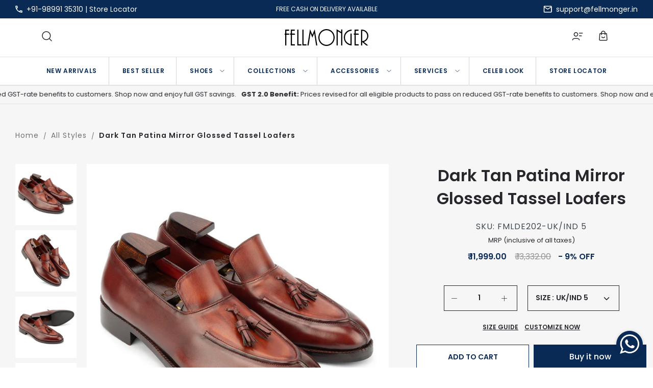

--- FILE ---
content_type: text/html; charset=utf-8
request_url: https://fellmonger.in/collections/all-styles/products/dark-tan-patina-mirror-glossed-tassel-loafers-fmlde202
body_size: 67460
content:
<!DOCTYPE html>
<html lang="en">
<head>
  <!-- Google Tag Manager -->
<script>(function(w,d,s,l,i){w[l]=w[l]||[];w[l].push({'gtm.start':
new Date().getTime(),event:'gtm.js'});var f=d.getElementsByTagName(s)[0],
j=d.createElement(s),dl=l!='dataLayer'?'&l='+l:'';j.async=true;j.src=
'https://www.googletagmanager.com/gtm.js?id='+i+dl;f.parentNode.insertBefore(j,f);
})(window,document,'script','dataLayer','GTM-PWSPLD5');</script>
<!-- End Google Tag Manager -->
<meta name="facebook-domain-verification" content="3p2o6a24uunmep66qe9j8nfufwipms" />
<meta name="facebook-domain-verification" content="xd19ypc1vem3s108z1stl92xnf6fwl" />
<meta name="google-site-verification" content="7NOEwil71Rt3t2M09dR0YHyu7418m1Spt6jXOFwR1HQ" />

  <!-- Symmetry 5.0.0 -->

  <link rel="preload" href="//fellmonger.in/cdn/shop/t/10/assets/styles.css?v=40146250914032535281762343805" as="style">
  <meta charset="utf-8" />
<meta name="viewport" content="width=device-width,initial-scale=1.0" />
<meta http-equiv="X-UA-Compatible" content="IE=edge">

<link rel="preconnect" href="https://cdn.shopify.com" crossorigin>
<link rel="preconnect" href="https://fonts.shopify.com" crossorigin>
<link rel="preconnect" href="https://monorail-edge.shopifysvc.com"><link rel="preload" as="font" href="//fellmonger.in/cdn/fonts/poppins/poppins_n4.0ba78fa5af9b0e1a374041b3ceaadf0a43b41362.woff2" type="font/woff2" crossorigin><link rel="preload" as="font" href="//fellmonger.in/cdn/fonts/poppins/poppins_n7.56758dcf284489feb014a026f3727f2f20a54626.woff2" type="font/woff2" crossorigin><link rel="preload" as="font" href="//fellmonger.in/cdn/fonts/poppins/poppins_i4.846ad1e22474f856bd6b81ba4585a60799a9f5d2.woff2" type="font/woff2" crossorigin><link rel="preload" as="font" href="//fellmonger.in/cdn/fonts/poppins/poppins_i7.42fd71da11e9d101e1e6c7932199f925f9eea42d.woff2" type="font/woff2" crossorigin><link rel="preload" as="font" href="//fellmonger.in/cdn/fonts/poppins/poppins_n6.aa29d4918bc243723d56b59572e18228ed0786f6.woff2" type="font/woff2" crossorigin><link rel="preload" as="font" href="//fellmonger.in/cdn/fonts/poppins/poppins_n7.56758dcf284489feb014a026f3727f2f20a54626.woff2" type="font/woff2" crossorigin><link rel="preload" as="font" href="//fellmonger.in/cdn/fonts/playfair_display/playfairdisplay_n4.9980f3e16959dc89137cc1369bfc3ae98af1deb9.woff2" type="font/woff2" crossorigin><link rel="preload" href="//fellmonger.in/cdn/shop/t/10/assets/vendor.js?v=138760935562909349411761899612" as="script">
<link rel="preload" href="//fellmonger.in/cdn/shop/t/10/assets/theme.js?v=106180868829436467941761899612" as="script"><link rel="canonical" href="https://fellmonger.in/products/dark-tan-patina-mirror-glossed-tassel-loafers-fmlde202" /><link rel="shortcut icon" href="//fellmonger.in/cdn/shop/files/favicon-_1.png?v=1614292394" type="image/png" /><meta name="description" content="Deliver in 7-8 Days The product you see is 100% handmade and is a result of hours of labour and craftmanship instilled in it. Every single shoe is totally hand burnished that makes it unique to any other pair of shoe. We have 150+ design catalogue to help you choose the best for yourself. You can choose any shape, colo">
  <meta name="theme-color" content="#092a54">
<link rel="stylesheet" href="https://cdnjs.cloudflare.com/ajax/libs/font-awesome/6.2.1/css/all.min.css" integrity="sha512-MV7K8+y+gLIBoVD59lQIYicR65iaqukzvf/nwasF0nqhPay5w/9lJmVM2hMDcnK1OnMGCdVK+iQrJ7lzPJQd1w==" crossorigin="anonymous" referrerpolicy="no-referrer" />
  <title>
    Dark Tan Patina Mirror Glossed Tassel Loafers &ndash; FELLMONGER
  </title>
  <link rel="preconnect" href="https://fonts.googleapis.com">
<link rel="preconnect" href="https://fonts.gstatic.com" crossorigin>
<link href="https://fonts.googleapis.com/css2?family=Kalam:wght@700&family=Tenor+Sans&display=swap" rel="stylesheet">

  
  <link href="https://fonts.googleapis.com/css2?family=Playfair+Display:ital,wght@0,400;0,500;0,600;0,700;0,800;0,900;1,400;1,500;1,600;1,700;1,800;1,900&display=swap" rel="stylesheet"> 
  <meta property="og:site_name" content="FELLMONGER">
<meta property="og:url" content="https://fellmonger.in/products/dark-tan-patina-mirror-glossed-tassel-loafers-fmlde202">
<meta property="og:title" content="Dark Tan Patina Mirror Glossed Tassel Loafers">
<meta property="og:type" content="product">
<meta property="og:description" content="Deliver in 7-8 Days The product you see is 100% handmade and is a result of hours of labour and craftmanship instilled in it. Every single shoe is totally hand burnished that makes it unique to any other pair of shoe. We have 150+ design catalogue to help you choose the best for yourself. You can choose any shape, colo"><meta property="og:image" content="http://fellmonger.in/cdn/shop/products/FMLDE202_1_1200x1200.jpg?v=1742463626">
  <meta property="og:image:secure_url" content="https://fellmonger.in/cdn/shop/products/FMLDE202_1_1200x1200.jpg?v=1742463626">
  <meta property="og:image:width" content="1000">
  <meta property="og:image:height" content="1000"><meta property="og:price:amount" content="11,999.00">
  <meta property="og:price:currency" content="INR"><meta name="twitter:card" content="summary_large_image">
<meta name="twitter:title" content="Dark Tan Patina Mirror Glossed Tassel Loafers">
<meta name="twitter:description" content="Deliver in 7-8 Days The product you see is 100% handmade and is a result of hours of labour and craftmanship instilled in it. Every single shoe is totally hand burnished that makes it unique to any other pair of shoe. We have 150+ design catalogue to help you choose the best for yourself. You can choose any shape, colo">

<link href="https://fonts.googleapis.com/css2?family=Permanent+Marker&display=swap" rel="stylesheet"> 
  <link href="//fellmonger.in/cdn/shop/t/10/assets/styles.css?v=40146250914032535281762343805" rel="stylesheet" type="text/css" media="all" />
   <link href="//fellmonger.in/cdn/shop/t/10/assets/jquery.fancybox.min.css?v=158489030359369672931761899612" rel="stylesheet" type="text/css" media="all" />
  <script src="https://ajax.googleapis.com/ajax/libs/jquery/3.6.1/jquery.min.js"></script>
  
<script src="https://cdn.jsdelivr.net/jquery.slick/1.4.1/slick.min.js"></script>
  <script>
    window.theme = window.theme || {};
    theme.money_format = "₹ {{amount}}";
    theme.strings = {
      previous: "Previous",
      next: "Next",
      addressError: "Error looking up that address",
      addressNoResults: "No results for that address",
      addressQueryLimit: "You have exceeded the Google API usage limit. Consider upgrading to a \u003ca href=\"https:\/\/developers.google.com\/maps\/premium\/usage-limits\"\u003ePremium Plan\u003c\/a\u003e.",
      authError: "There was a problem authenticating your Google Maps API Key.",
      icon_labels_left: "Left",
      icon_labels_right: "Right",
      icon_labels_down: "Down",
      icon_labels_close: "Close",
      icon_labels_plus: "Plus",
      cart_terms_confirmation: "You must agree to the terms and conditions before continuing.",
      products_listing_from: "From",
      layout_live_search_see_all: "See all results",
      products_product_add_to_cart: "Add to Cart",
      products_variant_no_stock: "Sold out",
      products_variant_non_existent: "Unavailable",
      onlyXLeft: "[[ quantity ]] in stock",
      products_product_unit_price_separator: " \/ ",
      general_navigation_menu_toggle_aria_label: "Toggle menu",
      general_accessibility_labels_close: "Close",
      products_added_notification_title: "Just added",
      products_added_notification_item: "Item",
      products_added_notification_unit_price: "Item price",
      products_added_notification_quantity: "Qty",
      products_added_notification_total_price: "Total price",
      products_added_notification_shipping_note: "Excl. shipping",
      products_added_notification_keep_shopping: "Keep Shopping",
      products_added_notification_cart: "Cart",
      products_product_adding_to_cart: "Adding",
      products_product_added_to_cart: "Added to cart",
      products_product_unit_price_separator: " \/ ",
      products_added_notification_subtotal: "Subtotal",
      products_labels_sold_out: "Sold Out",
      products_labels_sale: "Sale",
      products_labels_percent_reduction: "[[ amount ]]% off",
      products_labels_value_reduction_html: "[[ amount ]] off",
      products_product_preorder: "Pre-order",
      general_quick_search_pages: "Pages",
      general_quick_search_no_results: "Sorry, we couldn\u0026#39;t find any results",
      collections_general_see_all_subcollections: "See all..."
    };
    theme.routes = {
      search_url: '/search',
      cart_url: '/cart',
      cart_add_url: '/cart/add',
      cart_change_url: '/cart/change'
    };
    theme.settings = {
      cart_type: "drawer",
      quickbuy_style: "off"
    };
    document.documentElement.classList.add('js');
  </script>

  <script>window.performance && window.performance.mark && window.performance.mark('shopify.content_for_header.start');</script><meta name="google-site-verification" content="6gDeECVbcpGq2bQKrugIpQxLvegqjny2nirWvwhLxRY">
<meta id="shopify-digital-wallet" name="shopify-digital-wallet" content="/27754201187/digital_wallets/dialog">
<link rel="alternate" type="application/json+oembed" href="https://fellmonger.in/products/dark-tan-patina-mirror-glossed-tassel-loafers-fmlde202.oembed">
<script async="async" src="/checkouts/internal/preloads.js?locale=en-IN"></script>
<script id="shopify-features" type="application/json">{"accessToken":"d6e109a8c81e6d396f34de49b4fa8df7","betas":["rich-media-storefront-analytics"],"domain":"fellmonger.in","predictiveSearch":true,"shopId":27754201187,"locale":"en"}</script>
<script>var Shopify = Shopify || {};
Shopify.shop = "fellmonger.myshopify.com";
Shopify.locale = "en";
Shopify.currency = {"active":"INR","rate":"1.0"};
Shopify.country = "IN";
Shopify.theme = {"name":"video-slide-Working-Fellmonger -symmetry(31-10-25)","id":181493727535,"schema_name":"Symmetry","schema_version":"5.0.0","theme_store_id":null,"role":"main"};
Shopify.theme.handle = "null";
Shopify.theme.style = {"id":null,"handle":null};
Shopify.cdnHost = "fellmonger.in/cdn";
Shopify.routes = Shopify.routes || {};
Shopify.routes.root = "/";</script>
<script type="module">!function(o){(o.Shopify=o.Shopify||{}).modules=!0}(window);</script>
<script>!function(o){function n(){var o=[];function n(){o.push(Array.prototype.slice.apply(arguments))}return n.q=o,n}var t=o.Shopify=o.Shopify||{};t.loadFeatures=n(),t.autoloadFeatures=n()}(window);</script>
<script id="shop-js-analytics" type="application/json">{"pageType":"product"}</script>
<script defer="defer" async type="module" src="//fellmonger.in/cdn/shopifycloud/shop-js/modules/v2/client.init-shop-cart-sync_WVOgQShq.en.esm.js"></script>
<script defer="defer" async type="module" src="//fellmonger.in/cdn/shopifycloud/shop-js/modules/v2/chunk.common_C_13GLB1.esm.js"></script>
<script defer="defer" async type="module" src="//fellmonger.in/cdn/shopifycloud/shop-js/modules/v2/chunk.modal_CLfMGd0m.esm.js"></script>
<script type="module">
  await import("//fellmonger.in/cdn/shopifycloud/shop-js/modules/v2/client.init-shop-cart-sync_WVOgQShq.en.esm.js");
await import("//fellmonger.in/cdn/shopifycloud/shop-js/modules/v2/chunk.common_C_13GLB1.esm.js");
await import("//fellmonger.in/cdn/shopifycloud/shop-js/modules/v2/chunk.modal_CLfMGd0m.esm.js");

  window.Shopify.SignInWithShop?.initShopCartSync?.({"fedCMEnabled":true,"windoidEnabled":true});

</script>
<script>(function() {
  var isLoaded = false;
  function asyncLoad() {
    if (isLoaded) return;
    isLoaded = true;
    var urls = ["\/\/social-login.oxiapps.com\/api\/init?vt=928354\u0026shop=fellmonger.myshopify.com","https:\/\/whatschat.shopiapps.in\/script\/sp-whatsapp-app.js?version=1.0\u0026shop=fellmonger.myshopify.com","https:\/\/cdn.nfcube.com\/instafeed-d3b88f40e6e1beab9a56e8583c262d4e.js?shop=fellmonger.myshopify.com","https:\/\/d3f0kqa8h3si01.cloudfront.net\/scripts\/fellmonger.20231128113442.scripttag.js?shop=fellmonger.myshopify.com"];
    for (var i = 0; i < urls.length; i++) {
      var s = document.createElement('script');
      s.type = 'text/javascript';
      s.async = true;
      s.src = urls[i];
      var x = document.getElementsByTagName('script')[0];
      x.parentNode.insertBefore(s, x);
    }
  };
  if(window.attachEvent) {
    window.attachEvent('onload', asyncLoad);
  } else {
    window.addEventListener('load', asyncLoad, false);
  }
})();</script>
<script id="__st">var __st={"a":27754201187,"offset":-18000,"reqid":"8a959629-f506-4b5d-b1d0-d9697a5772ab-1769680752","pageurl":"fellmonger.in\/collections\/all-styles\/products\/dark-tan-patina-mirror-glossed-tassel-loafers-fmlde202","u":"b0df24923294","p":"product","rtyp":"product","rid":9572126064943};</script>
<script>window.ShopifyPaypalV4VisibilityTracking = true;</script>
<script id="captcha-bootstrap">!function(){'use strict';const t='contact',e='account',n='new_comment',o=[[t,t],['blogs',n],['comments',n],[t,'customer']],c=[[e,'customer_login'],[e,'guest_login'],[e,'recover_customer_password'],[e,'create_customer']],r=t=>t.map((([t,e])=>`form[action*='/${t}']:not([data-nocaptcha='true']) input[name='form_type'][value='${e}']`)).join(','),a=t=>()=>t?[...document.querySelectorAll(t)].map((t=>t.form)):[];function s(){const t=[...o],e=r(t);return a(e)}const i='password',u='form_key',d=['recaptcha-v3-token','g-recaptcha-response','h-captcha-response',i],f=()=>{try{return window.sessionStorage}catch{return}},m='__shopify_v',_=t=>t.elements[u];function p(t,e,n=!1){try{const o=window.sessionStorage,c=JSON.parse(o.getItem(e)),{data:r}=function(t){const{data:e,action:n}=t;return t[m]||n?{data:e,action:n}:{data:t,action:n}}(c);for(const[e,n]of Object.entries(r))t.elements[e]&&(t.elements[e].value=n);n&&o.removeItem(e)}catch(o){console.error('form repopulation failed',{error:o})}}const l='form_type',E='cptcha';function T(t){t.dataset[E]=!0}const w=window,h=w.document,L='Shopify',v='ce_forms',y='captcha';let A=!1;((t,e)=>{const n=(g='f06e6c50-85a8-45c8-87d0-21a2b65856fe',I='https://cdn.shopify.com/shopifycloud/storefront-forms-hcaptcha/ce_storefront_forms_captcha_hcaptcha.v1.5.2.iife.js',D={infoText:'Protected by hCaptcha',privacyText:'Privacy',termsText:'Terms'},(t,e,n)=>{const o=w[L][v],c=o.bindForm;if(c)return c(t,g,e,D).then(n);var r;o.q.push([[t,g,e,D],n]),r=I,A||(h.body.append(Object.assign(h.createElement('script'),{id:'captcha-provider',async:!0,src:r})),A=!0)});var g,I,D;w[L]=w[L]||{},w[L][v]=w[L][v]||{},w[L][v].q=[],w[L][y]=w[L][y]||{},w[L][y].protect=function(t,e){n(t,void 0,e),T(t)},Object.freeze(w[L][y]),function(t,e,n,w,h,L){const[v,y,A,g]=function(t,e,n){const i=e?o:[],u=t?c:[],d=[...i,...u],f=r(d),m=r(i),_=r(d.filter((([t,e])=>n.includes(e))));return[a(f),a(m),a(_),s()]}(w,h,L),I=t=>{const e=t.target;return e instanceof HTMLFormElement?e:e&&e.form},D=t=>v().includes(t);t.addEventListener('submit',(t=>{const e=I(t);if(!e)return;const n=D(e)&&!e.dataset.hcaptchaBound&&!e.dataset.recaptchaBound,o=_(e),c=g().includes(e)&&(!o||!o.value);(n||c)&&t.preventDefault(),c&&!n&&(function(t){try{if(!f())return;!function(t){const e=f();if(!e)return;const n=_(t);if(!n)return;const o=n.value;o&&e.removeItem(o)}(t);const e=Array.from(Array(32),(()=>Math.random().toString(36)[2])).join('');!function(t,e){_(t)||t.append(Object.assign(document.createElement('input'),{type:'hidden',name:u})),t.elements[u].value=e}(t,e),function(t,e){const n=f();if(!n)return;const o=[...t.querySelectorAll(`input[type='${i}']`)].map((({name:t})=>t)),c=[...d,...o],r={};for(const[a,s]of new FormData(t).entries())c.includes(a)||(r[a]=s);n.setItem(e,JSON.stringify({[m]:1,action:t.action,data:r}))}(t,e)}catch(e){console.error('failed to persist form',e)}}(e),e.submit())}));const S=(t,e)=>{t&&!t.dataset[E]&&(n(t,e.some((e=>e===t))),T(t))};for(const o of['focusin','change'])t.addEventListener(o,(t=>{const e=I(t);D(e)&&S(e,y())}));const B=e.get('form_key'),M=e.get(l),P=B&&M;t.addEventListener('DOMContentLoaded',(()=>{const t=y();if(P)for(const e of t)e.elements[l].value===M&&p(e,B);[...new Set([...A(),...v().filter((t=>'true'===t.dataset.shopifyCaptcha))])].forEach((e=>S(e,t)))}))}(h,new URLSearchParams(w.location.search),n,t,e,['guest_login'])})(!0,!0)}();</script>
<script integrity="sha256-4kQ18oKyAcykRKYeNunJcIwy7WH5gtpwJnB7kiuLZ1E=" data-source-attribution="shopify.loadfeatures" defer="defer" src="//fellmonger.in/cdn/shopifycloud/storefront/assets/storefront/load_feature-a0a9edcb.js" crossorigin="anonymous"></script>
<script data-source-attribution="shopify.dynamic_checkout.dynamic.init">var Shopify=Shopify||{};Shopify.PaymentButton=Shopify.PaymentButton||{isStorefrontPortableWallets:!0,init:function(){window.Shopify.PaymentButton.init=function(){};var t=document.createElement("script");t.src="https://fellmonger.in/cdn/shopifycloud/portable-wallets/latest/portable-wallets.en.js",t.type="module",document.head.appendChild(t)}};
</script>
<script data-source-attribution="shopify.dynamic_checkout.buyer_consent">
  function portableWalletsHideBuyerConsent(e){var t=document.getElementById("shopify-buyer-consent"),n=document.getElementById("shopify-subscription-policy-button");t&&n&&(t.classList.add("hidden"),t.setAttribute("aria-hidden","true"),n.removeEventListener("click",e))}function portableWalletsShowBuyerConsent(e){var t=document.getElementById("shopify-buyer-consent"),n=document.getElementById("shopify-subscription-policy-button");t&&n&&(t.classList.remove("hidden"),t.removeAttribute("aria-hidden"),n.addEventListener("click",e))}window.Shopify?.PaymentButton&&(window.Shopify.PaymentButton.hideBuyerConsent=portableWalletsHideBuyerConsent,window.Shopify.PaymentButton.showBuyerConsent=portableWalletsShowBuyerConsent);
</script>
<script>
  function portableWalletsCleanup(e){e&&e.src&&console.error("Failed to load portable wallets script "+e.src);var t=document.querySelectorAll("shopify-accelerated-checkout .shopify-payment-button__skeleton, shopify-accelerated-checkout-cart .wallet-cart-button__skeleton"),e=document.getElementById("shopify-buyer-consent");for(let e=0;e<t.length;e++)t[e].remove();e&&e.remove()}function portableWalletsNotLoadedAsModule(e){e instanceof ErrorEvent&&"string"==typeof e.message&&e.message.includes("import.meta")&&"string"==typeof e.filename&&e.filename.includes("portable-wallets")&&(window.removeEventListener("error",portableWalletsNotLoadedAsModule),window.Shopify.PaymentButton.failedToLoad=e,"loading"===document.readyState?document.addEventListener("DOMContentLoaded",window.Shopify.PaymentButton.init):window.Shopify.PaymentButton.init())}window.addEventListener("error",portableWalletsNotLoadedAsModule);
</script>

<script type="module" src="https://fellmonger.in/cdn/shopifycloud/portable-wallets/latest/portable-wallets.en.js" onError="portableWalletsCleanup(this)" crossorigin="anonymous"></script>
<script nomodule>
  document.addEventListener("DOMContentLoaded", portableWalletsCleanup);
</script>

<link id="shopify-accelerated-checkout-styles" rel="stylesheet" media="screen" href="https://fellmonger.in/cdn/shopifycloud/portable-wallets/latest/accelerated-checkout-backwards-compat.css" crossorigin="anonymous">
<style id="shopify-accelerated-checkout-cart">
        #shopify-buyer-consent {
  margin-top: 1em;
  display: inline-block;
  width: 100%;
}

#shopify-buyer-consent.hidden {
  display: none;
}

#shopify-subscription-policy-button {
  background: none;
  border: none;
  padding: 0;
  text-decoration: underline;
  font-size: inherit;
  cursor: pointer;
}

#shopify-subscription-policy-button::before {
  box-shadow: none;
}

      </style>

<script>window.performance && window.performance.mark && window.performance.mark('shopify.content_for_header.end');</script>

  <!-- BEGIN app block: shopify://apps/microsoft-clarity/blocks/clarity_js/31c3d126-8116-4b4a-8ba1-baeda7c4aeea -->
<script type="text/javascript">
  (function (c, l, a, r, i, t, y) {
    c[a] = c[a] || function () { (c[a].q = c[a].q || []).push(arguments); };
    t = l.createElement(r); t.async = 1; t.src = "https://www.clarity.ms/tag/" + i + "?ref=shopify";
    y = l.getElementsByTagName(r)[0]; y.parentNode.insertBefore(t, y);

    c.Shopify.loadFeatures([{ name: "consent-tracking-api", version: "0.1" }], error => {
      if (error) {
        console.error("Error loading Shopify features:", error);
        return;
      }

      c[a]('consentv2', {
        ad_Storage: c.Shopify.customerPrivacy.marketingAllowed() ? "granted" : "denied",
        analytics_Storage: c.Shopify.customerPrivacy.analyticsProcessingAllowed() ? "granted" : "denied",
      });
    });

    l.addEventListener("visitorConsentCollected", function (e) {
      c[a]('consentv2', {
        ad_Storage: e.detail.marketingAllowed ? "granted" : "denied",
        analytics_Storage: e.detail.analyticsAllowed ? "granted" : "denied",
      });
    });
  })(window, document, "clarity", "script", "sszc0z00sb");
</script>



<!-- END app block --><!-- BEGIN app block: shopify://apps/powerful-form-builder/blocks/app-embed/e4bcb1eb-35b2-42e6-bc37-bfe0e1542c9d --><script type="text/javascript" hs-ignore data-cookieconsent="ignore">
  var Globo = Globo || {};
  var globoFormbuilderRecaptchaInit = function(){};
  var globoFormbuilderHcaptchaInit = function(){};
  window.Globo.FormBuilder = window.Globo.FormBuilder || {};
  window.Globo.FormBuilder.shop = {"configuration":{"money_format":"₹ {{amount}}"},"pricing":{"features":{"bulkOrderForm":false,"cartForm":false,"fileUpload":2,"removeCopyright":false}},"settings":{"copyright":"Powered by Globo <a href=\"https://apps.shopify.com/form-builder-contact-form\" target=\"_blank\">Contact Form</a>","hideWaterMark":false,"reCaptcha":{"recaptchaType":"v2","siteKey":false,"languageCode":"en"},"scrollTop":false,"additionalColumns":[{"id":"additional.customization_details","label":"Customization Details:","tab":"additional","type":"text","createdBy":"form","formId":"64105"}]},"encryption_form_id":1,"url":"https://form.globosoftware.net/"};

  if(window.Globo.FormBuilder.shop.settings.customCssEnabled && window.Globo.FormBuilder.shop.settings.customCssCode){
    const customStyle = document.createElement('style');
    customStyle.type = 'text/css';
    customStyle.innerHTML = window.Globo.FormBuilder.shop.settings.customCssCode;
    document.head.appendChild(customStyle);
  }

  window.Globo.FormBuilder.forms = [];
    
      
      
      
      window.Globo.FormBuilder.forms[64105] = {"64105":{"elements":[{"id":"group-1","type":"group","label":"Page 1","description":"","elements":[{"id":"text","type":"text","label":"Product SKU (Product Code) ","placeholder":"ex: FMPG0008...","description":"","limitCharacters":false,"characters":100,"hideLabel":false,"keepPositionLabel":false,"required":true,"ifHideLabel":false,"inputIcon":"","columnWidth":50},{"id":"text-2","type":"text","label":"Size","placeholder":"Required Size","description":"","limitCharacters":false,"characters":100,"hideLabel":false,"keepPositionLabel":false,"required":true,"ifHideLabel":false,"inputIcon":"","columnWidth":50},{"id":"text-3","type":"text","label":"Your Name","placeholder":"","description":"","limitCharacters":false,"characters":100,"hideLabel":false,"keepPositionLabel":false,"required":true,"ifHideLabel":false,"inputIcon":"","columnWidth":33.33},{"id":"email","type":"email","label":"Email","placeholder":"Email","description":"","limitCharacters":false,"characters":100,"hideLabel":false,"keepPositionLabel":false,"required":true,"ifHideLabel":false,"inputIcon":"","columnWidth":33.33},{"id":"phone","type":"phone","label":"Phone","placeholder":"Phone","description":"","validatePhone":false,"onlyShowFlag":false,"defaultCountryCode":"us","limitCharacters":false,"characters":100,"hideLabel":false,"keepPositionLabel":false,"required":true,"ifHideLabel":false,"inputIcon":"","columnWidth":33.33},{"id":"textarea","type":"textarea","label":"Customization Details:","placeholder":"Details...","description":"Elaborate the requirements so we can assist you better.","limitCharacters":false,"characters":100,"hideLabel":false,"keepPositionLabel":false,"required":true,"ifHideLabel":false,"columnWidth":100}]}],"errorMessage":{"required":"Please fill in field","invalid":"Invalid","invalidName":"Invalid name","invalidEmail":"Invalid email","invalidURL":"Invalid URL","invalidPhone":"Invalid phone","invalidNumber":"Invalid number","invalidPassword":"Invalid password","confirmPasswordNotMatch":"The password and confirmation password do not match","customerAlreadyExists":"Customer already exists","fileSizeLimit":"File size limit exceeded","fileNotAllowed":"File extension not allowed","requiredCaptcha":"Please, enter the captcha","requiredProducts":"Please select product","limitQuantity":"The number of products left in stock has been exceeded","shopifyInvalidPhone":"phone - Enter a valid phone number to use this delivery method","shopifyPhoneHasAlready":"phone - Phone has already been taken","shopifyInvalidProvice":"addresses.province - is not valid","otherError":"Something went wrong, please try again"},"appearance":{"layout":"boxed","width":600,"style":"flat","mainColor":"#EB1256","headingColor":"#000","labelColor":"#000","descriptionColor":"#6c757d","optionColor":"#000","paragraphColor":"#000","paragraphBackground":"#fff","background":"color","backgroundColor":"rgba(255,255,255,1)","backgroundImage":"","backgroundImageAlignment":"middle","floatingIcon":"\u003csvg aria-hidden=\"true\" focusable=\"false\" data-prefix=\"far\" data-icon=\"envelope\" class=\"svg-inline--fa fa-envelope fa-w-16\" role=\"img\" xmlns=\"http:\/\/www.w3.org\/2000\/svg\" viewBox=\"0 0 512 512\"\u003e\u003cpath fill=\"currentColor\" d=\"M464 64H48C21.49 64 0 85.49 0 112v288c0 26.51 21.49 48 48 48h416c26.51 0 48-21.49 48-48V112c0-26.51-21.49-48-48-48zm0 48v40.805c-22.422 18.259-58.168 46.651-134.587 106.49-16.841 13.247-50.201 45.072-73.413 44.701-23.208.375-56.579-31.459-73.413-44.701C106.18 199.465 70.425 171.067 48 152.805V112h416zM48 400V214.398c22.914 18.251 55.409 43.862 104.938 82.646 21.857 17.205 60.134 55.186 103.062 54.955 42.717.231 80.509-37.199 103.053-54.947 49.528-38.783 82.032-64.401 104.947-82.653V400H48z\"\u003e\u003c\/path\u003e\u003c\/svg\u003e","floatingText":"","displayOnAllPage":false,"position":"bottom right","formType":"normalForm","newTemplate":false,"popup_trigger":{"after_scrolling":false,"after_timer":false,"on_exit_intent":false}},"afterSubmit":{"action":"clearForm","message":"\u003ch4\u003eThanks for getting in touch!\u0026nbsp;\u003c\/h4\u003e\u003cp\u003e\u003cbr\u003e\u003c\/p\u003e\u003cp\u003eWe appreciate you contacting us. One of our colleagues will get back in touch with you soon!\u003c\/p\u003e\u003cp\u003e\u003cbr\u003e\u003c\/p\u003e\u003cp\u003eHave a great day!\u003c\/p\u003e","redirectUrl":"","enableGa":false,"gaEventCategory":"Form Builder by Globo","gaEventAction":"Submit","gaEventLabel":"Contact us form","enableFpx":false,"fpxTrackerName":""},"accountPage":{"showAccountDetail":false,"registrationPage":false,"editAccountPage":false,"header":"Header","active":false,"title":"Account details","headerDescription":"\u003cp\u003eFill out the form to change account information\u003c\/p\u003e","afterUpdate":"Message after update","message":"\u003ch5\u003eAccount edited successfully!\u003c\/h5\u003e","footer":"Footer","updateText":"Update","footerDescription":""},"footer":{"description":"","previousText":"Previous","nextText":"Next","submitText":"Submit","resetButton":false,"resetButtonText":"Reset","submitFullWidth":false,"submitAlignment":"left"},"header":{"active":true,"title":"Share Your Requirements","description":"\u003cp\u003e\u003cspan style=\"background-color: rgb(255, 255, 255); color: rgb(108, 117, 125);\"\u003eLeave your message and we'll get back to you shortly.\u003c\/span\u003e\u003c\/p\u003e"},"isStepByStepForm":true,"publish":{"requiredLogin":false,"requiredLoginMessage":"Please \u003ca href='\/account\/login' title='login'\u003elogin\u003c\/a\u003e to continue","publishType":"shortCode","embedCode":"\u003cdiv class=\"globo-formbuilder\" data-id=\"NjQxMDU=\"\u003e\u003c\/div\u003e","shortCode":"{formbuilder:NjQxMDU=}","popup":"\u003cbutton class=\"globo-formbuilder-open\" data-id=\"NjQxMDU=\"\u003eOpen form\u003c\/button\u003e","lightbox":"\u003cdiv class=\"globo-form-publish-modal lightbox hidden\" data-id=\"NjQxMDU=\"\u003e\u003cdiv class=\"globo-form-modal-content\"\u003e\u003cdiv class=\"globo-formbuilder\" data-id=\"NjQxMDU=\"\u003e\u003c\/div\u003e\u003c\/div\u003e\u003c\/div\u003e","enableAddShortCode":false,"selectPage":"index","selectPositionOnPage":"top","selectTime":"forever","setCookie":"1","setCookieHours":"1","setCookieWeeks":"1"},"reCaptcha":{"enable":false,"note":"Please make sure that you have set Google reCaptcha v2 Site key and Secret key in \u003ca href=\"\/admin\/settings\"\u003eSettings\u003c\/a\u003e"},"html":"\n\u003cdiv class=\"globo-form boxed-form globo-form-id-64105\" data-locale=\"en\" \u003e\n\n\u003cstyle\u003e\n\n\n\n.globo-form-id-64105 .globo-form-app{\n    max-width: 600px;\n    width: -webkit-fill-available;\n    \n    background-color: rgba(255,255,255,1);\n    \n    \n}\n\n.globo-form-id-64105 .globo-form-app .globo-heading{\n    color: #000\n}\n\n\n\n.globo-form-id-64105 .globo-form-app .globo-description,\n.globo-form-id-64105 .globo-form-app .header .globo-description{\n    color: #6c757d\n}\n.globo-form-id-64105 .globo-form-app .globo-label,\n.globo-form-id-64105 .globo-form-app .globo-form-control label.globo-label,\n.globo-form-id-64105 .globo-form-app .globo-form-control label.globo-label span.label-content{\n    color: #000;\n    text-align: left !important;\n}\n.globo-form-id-64105 .globo-form-app .globo-label.globo-position-label{\n    height: 20px !important;\n}\n.globo-form-id-64105 .globo-form-app .globo-form-control .help-text.globo-description,\n.globo-form-id-64105 .globo-form-app .globo-form-control span.globo-description{\n    color: #6c757d\n}\n.globo-form-id-64105 .globo-form-app .globo-form-control .checkbox-wrapper .globo-option,\n.globo-form-id-64105 .globo-form-app .globo-form-control .radio-wrapper .globo-option\n{\n    color: #000\n}\n.globo-form-id-64105 .globo-form-app .footer,\n.globo-form-id-64105 .globo-form-app .gfb__footer{\n    text-align:left;\n}\n.globo-form-id-64105 .globo-form-app .footer button,\n.globo-form-id-64105 .globo-form-app .gfb__footer button{\n    border:1px solid #EB1256;\n    \n}\n.globo-form-id-64105 .globo-form-app .footer button.submit,\n.globo-form-id-64105 .globo-form-app .gfb__footer button.submit\n.globo-form-id-64105 .globo-form-app .footer button.checkout,\n.globo-form-id-64105 .globo-form-app .gfb__footer button.checkout,\n.globo-form-id-64105 .globo-form-app .footer button.action.loading .spinner,\n.globo-form-id-64105 .globo-form-app .gfb__footer button.action.loading .spinner{\n    background-color: #EB1256;\n    color : #ffffff;\n}\n.globo-form-id-64105 .globo-form-app .globo-form-control .star-rating\u003efieldset:not(:checked)\u003elabel:before {\n    content: url('data:image\/svg+xml; utf8, \u003csvg aria-hidden=\"true\" focusable=\"false\" data-prefix=\"far\" data-icon=\"star\" class=\"svg-inline--fa fa-star fa-w-18\" role=\"img\" xmlns=\"http:\/\/www.w3.org\/2000\/svg\" viewBox=\"0 0 576 512\"\u003e\u003cpath fill=\"%23EB1256\" d=\"M528.1 171.5L382 150.2 316.7 17.8c-11.7-23.6-45.6-23.9-57.4 0L194 150.2 47.9 171.5c-26.2 3.8-36.7 36.1-17.7 54.6l105.7 103-25 145.5c-4.5 26.3 23.2 46 46.4 33.7L288 439.6l130.7 68.7c23.2 12.2 50.9-7.4 46.4-33.7l-25-145.5 105.7-103c19-18.5 8.5-50.8-17.7-54.6zM388.6 312.3l23.7 138.4L288 385.4l-124.3 65.3 23.7-138.4-100.6-98 139-20.2 62.2-126 62.2 126 139 20.2-100.6 98z\"\u003e\u003c\/path\u003e\u003c\/svg\u003e');\n}\n.globo-form-id-64105 .globo-form-app .globo-form-control .star-rating\u003efieldset\u003einput:checked ~ label:before {\n    content: url('data:image\/svg+xml; utf8, \u003csvg aria-hidden=\"true\" focusable=\"false\" data-prefix=\"fas\" data-icon=\"star\" class=\"svg-inline--fa fa-star fa-w-18\" role=\"img\" xmlns=\"http:\/\/www.w3.org\/2000\/svg\" viewBox=\"0 0 576 512\"\u003e\u003cpath fill=\"%23EB1256\" d=\"M259.3 17.8L194 150.2 47.9 171.5c-26.2 3.8-36.7 36.1-17.7 54.6l105.7 103-25 145.5c-4.5 26.3 23.2 46 46.4 33.7L288 439.6l130.7 68.7c23.2 12.2 50.9-7.4 46.4-33.7l-25-145.5 105.7-103c19-18.5 8.5-50.8-17.7-54.6L382 150.2 316.7 17.8c-11.7-23.6-45.6-23.9-57.4 0z\"\u003e\u003c\/path\u003e\u003c\/svg\u003e');\n}\n.globo-form-id-64105 .globo-form-app .globo-form-control .star-rating\u003efieldset:not(:checked)\u003elabel:hover:before,\n.globo-form-id-64105 .globo-form-app .globo-form-control .star-rating\u003efieldset:not(:checked)\u003elabel:hover ~ label:before{\n    content : url('data:image\/svg+xml; utf8, \u003csvg aria-hidden=\"true\" focusable=\"false\" data-prefix=\"fas\" data-icon=\"star\" class=\"svg-inline--fa fa-star fa-w-18\" role=\"img\" xmlns=\"http:\/\/www.w3.org\/2000\/svg\" viewBox=\"0 0 576 512\"\u003e\u003cpath fill=\"%23EB1256\" d=\"M259.3 17.8L194 150.2 47.9 171.5c-26.2 3.8-36.7 36.1-17.7 54.6l105.7 103-25 145.5c-4.5 26.3 23.2 46 46.4 33.7L288 439.6l130.7 68.7c23.2 12.2 50.9-7.4 46.4-33.7l-25-145.5 105.7-103c19-18.5 8.5-50.8-17.7-54.6L382 150.2 316.7 17.8c-11.7-23.6-45.6-23.9-57.4 0z\"\u003e\u003c\/path\u003e\u003c\/svg\u003e')\n}\n.globo-form-id-64105 .globo-form-app .globo-form-control .radio-wrapper .radio-input:checked ~ .radio-label:after {\n    background: #EB1256;\n    background: radial-gradient(#EB1256 40%, #fff 45%);\n}\n.globo-form-id-64105 .globo-form-app .globo-form-control .checkbox-wrapper .checkbox-input:checked ~ .checkbox-label:before {\n    border-color: #EB1256;\n    box-shadow: 0 4px 6px rgba(50,50,93,0.11), 0 1px 3px rgba(0,0,0,0.08);\n    background-color: #EB1256;\n}\n.globo-form-id-64105 .globo-form-app .step.-completed .step__number,\n.globo-form-id-64105 .globo-form-app .line.-progress,\n.globo-form-id-64105 .globo-form-app .line.-start{\n    background-color: #EB1256;\n}\n.globo-form-id-64105 .globo-form-app .checkmark__check,\n.globo-form-id-64105 .globo-form-app .checkmark__circle{\n    stroke: #EB1256;\n}\n.globo-form-id-64105 .floating-button{\n    background-color: #EB1256;\n}\n.globo-form-id-64105 .globo-form-app .globo-form-control .checkbox-wrapper .checkbox-input ~ .checkbox-label:before,\n.globo-form-app .globo-form-control .radio-wrapper .radio-input ~ .radio-label:after{\n    border-color : #EB1256;\n}\n.globo-form-id-64105 .flatpickr-day.selected, \n.globo-form-id-64105 .flatpickr-day.startRange, \n.globo-form-id-64105 .flatpickr-day.endRange, \n.globo-form-id-64105 .flatpickr-day.selected.inRange, \n.globo-form-id-64105 .flatpickr-day.startRange.inRange, \n.globo-form-id-64105 .flatpickr-day.endRange.inRange, \n.globo-form-id-64105 .flatpickr-day.selected:focus, \n.globo-form-id-64105 .flatpickr-day.startRange:focus, \n.globo-form-id-64105 .flatpickr-day.endRange:focus, \n.globo-form-id-64105 .flatpickr-day.selected:hover, \n.globo-form-id-64105 .flatpickr-day.startRange:hover, \n.globo-form-id-64105 .flatpickr-day.endRange:hover, \n.globo-form-id-64105 .flatpickr-day.selected.prevMonthDay, \n.globo-form-id-64105 .flatpickr-day.startRange.prevMonthDay, \n.globo-form-id-64105 .flatpickr-day.endRange.prevMonthDay, \n.globo-form-id-64105 .flatpickr-day.selected.nextMonthDay, \n.globo-form-id-64105 .flatpickr-day.startRange.nextMonthDay, \n.globo-form-id-64105 .flatpickr-day.endRange.nextMonthDay {\n    background: #EB1256;\n    border-color: #EB1256;\n}\n.globo-form-id-64105 .globo-paragraph,\n.globo-form-id-64105 .globo-paragraph * {\n    background: #fff !important;\n    color: #000 !important;\n    width: 100%!important;\n}\n\n    :root .globo-form-app[data-id=\"64105\"]{\n        --gfb-primary-color: #EB1256;\n        --gfb-form-width: 600px;\n        --gfb-font-family: inherit;\n        --gfb-font-style: inherit;\n        \n        --gfb-bg-color: #FFF;\n        --gfb-bg-position: top;\n        \n            --gfb-bg-color: rgba(255,255,255,1);\n        \n        \n    }\n\u003c\/style\u003e\n\n\u003cdiv class=\"globo-form-app boxed-layout gfb-style-flat \" data-id=64105\u003e\n    \n    \u003cdiv class=\"header dismiss hidden\" onclick=\"Globo.FormBuilder.closeModalForm(this)\"\u003e\n        \u003csvg width=20 height=20 viewBox=\"0 0 20 20\" class=\"\" focusable=\"false\" aria-hidden=\"true\"\u003e\u003cpath d=\"M11.414 10l4.293-4.293a.999.999 0 1 0-1.414-1.414L10 8.586 5.707 4.293a.999.999 0 1 0-1.414 1.414L8.586 10l-4.293 4.293a.999.999 0 1 0 1.414 1.414L10 11.414l4.293 4.293a.997.997 0 0 0 1.414 0 .999.999 0 0 0 0-1.414L11.414 10z\" fill-rule=\"evenodd\"\u003e\u003c\/path\u003e\u003c\/svg\u003e\n    \u003c\/div\u003e\n    \u003cform class=\"g-container\" novalidate action=\"https:\/\/form.globosoftware.net\/api\/front\/form\/64105\/send\" method=\"POST\" enctype=\"multipart\/form-data\" data-id=64105\u003e\n        \n            \n            \u003cdiv class=\"header\"\u003e\n                \u003ch3 class=\"title globo-heading\"\u003eShare Your Requirements\u003c\/h3\u003e\n                \n                \u003cdiv class=\"description globo-description\"\u003e\u003cp\u003e\u003cspan style=\"background-color: rgb(255, 255, 255); color: rgb(108, 117, 125);\"\u003eLeave your message and we'll get back to you shortly.\u003c\/span\u003e\u003c\/p\u003e\u003c\/div\u003e\n                \n            \u003c\/div\u003e\n            \n        \n        \n            \u003cdiv class=\"globo-formbuilder-wizard\" data-id=64105\u003e\n                \u003cdiv class=\"wizard__content\"\u003e\n                    \u003cheader class=\"wizard__header\"\u003e\n                        \u003cdiv class=\"wizard__steps\"\u003e\n                        \u003cnav class=\"steps hidden\"\u003e\n                            \n                            \n                                \n                            \n                            \n                                \n                                \n                                \n                                \n                                \u003cdiv class=\"step last \" data-element-id=\"group-1\"  data-step=\"0\" \u003e\n                                    \u003cdiv class=\"step__content\"\u003e\n                                        \u003cp class=\"step__number\"\u003e\u003c\/p\u003e\n                                        \u003csvg class=\"checkmark\" xmlns=\"http:\/\/www.w3.org\/2000\/svg\" width=52 height=52 viewBox=\"0 0 52 52\"\u003e\n                                            \u003ccircle class=\"checkmark__circle\" cx=\"26\" cy=\"26\" r=\"25\" fill=\"none\"\/\u003e\n                                            \u003cpath class=\"checkmark__check\" fill=\"none\" d=\"M14.1 27.2l7.1 7.2 16.7-16.8\"\/\u003e\n                                        \u003c\/svg\u003e\n                                        \u003cdiv class=\"lines\"\u003e\n                                            \n                                                \u003cdiv class=\"line -start\"\u003e\u003c\/div\u003e\n                                            \n                                            \u003cdiv class=\"line -background\"\u003e\n                                            \u003c\/div\u003e\n                                            \u003cdiv class=\"line -progress\"\u003e\n                                            \u003c\/div\u003e\n                                        \u003c\/div\u003e  \n                                    \u003c\/div\u003e\n                                \u003c\/div\u003e\n                            \n                        \u003c\/nav\u003e\n                        \u003c\/div\u003e\n                    \u003c\/header\u003e\n                    \u003cdiv class=\"panels\"\u003e\n                        \n                        \n                        \n                        \n                        \u003cdiv class=\"panel \" data-element-id=\"group-1\" data-id=64105  data-step=\"0\" style=\"padding-top:0\"\u003e\n                            \n                                \n                                    \n\n\n\n\n\n\n\n\n\n\n\n\u003cdiv class=\"globo-form-control layout-2-column\" \u003e\n    \u003clabel for=\"64105-text\" class=\"flat-label globo-label \"\u003e\u003cspan class=\"label-content\" data-label=\"Product SKU (Product Code) \"\u003eProduct SKU (Product Code) \u003c\/span\u003e\u003cspan class=\"text-danger text-smaller\"\u003e *\u003c\/span\u003e\u003c\/label\u003e\n    \u003cdiv class=\"globo-form-input\"\u003e\n        \n        \u003cinput type=\"text\"  data-type=\"text\" class=\"flat-input\" id=\"64105-text\" name=\"text\" placeholder=\"ex: FMPG0008...\" presence  \u003e\n    \u003c\/div\u003e\n    \n    \u003csmall class=\"messages\"\u003e\u003c\/small\u003e\n\u003c\/div\u003e\n\n\n\n                                \n                                    \n\n\n\n\n\n\n\n\n\n\n\n\u003cdiv class=\"globo-form-control layout-2-column\" \u003e\n    \u003clabel for=\"64105-text-2\" class=\"flat-label globo-label \"\u003e\u003cspan class=\"label-content\" data-label=\"Size\"\u003eSize\u003c\/span\u003e\u003cspan class=\"text-danger text-smaller\"\u003e *\u003c\/span\u003e\u003c\/label\u003e\n    \u003cdiv class=\"globo-form-input\"\u003e\n        \n        \u003cinput type=\"text\"  data-type=\"text\" class=\"flat-input\" id=\"64105-text-2\" name=\"text-2\" placeholder=\"Required Size\" presence  \u003e\n    \u003c\/div\u003e\n    \n    \u003csmall class=\"messages\"\u003e\u003c\/small\u003e\n\u003c\/div\u003e\n\n\n\n                                \n                                    \n\n\n\n\n\n\n\n\n\n\n\n\u003cdiv class=\"globo-form-control layout-3-column\" \u003e\n    \u003clabel for=\"64105-text-3\" class=\"flat-label globo-label \"\u003e\u003cspan class=\"label-content\" data-label=\"Your Name\"\u003eYour Name\u003c\/span\u003e\u003cspan class=\"text-danger text-smaller\"\u003e *\u003c\/span\u003e\u003c\/label\u003e\n    \u003cdiv class=\"globo-form-input\"\u003e\n        \n        \u003cinput type=\"text\"  data-type=\"text\" class=\"flat-input\" id=\"64105-text-3\" name=\"text-3\" placeholder=\"\" presence  \u003e\n    \u003c\/div\u003e\n    \n    \u003csmall class=\"messages\"\u003e\u003c\/small\u003e\n\u003c\/div\u003e\n\n\n\n                                \n                                    \n\n\n\n\n\n\n\n\n\n\n\n\u003cdiv class=\"globo-form-control layout-3-column\" \u003e\n    \u003clabel for=\"64105-email\" class=\"flat-label globo-label \"\u003e\u003cspan class=\"label-content\" data-label=\"Email\"\u003eEmail\u003c\/span\u003e\u003cspan class=\"text-danger text-smaller\"\u003e *\u003c\/span\u003e\u003c\/label\u003e\n    \u003cdiv class=\"globo-form-input\"\u003e\n        \n        \u003cinput type=\"text\"  data-type=\"email\" class=\"flat-input\" id=\"64105-email\" name=\"email\" placeholder=\"Email\" presence  \u003e\n    \u003c\/div\u003e\n    \n    \u003csmall class=\"messages\"\u003e\u003c\/small\u003e\n\u003c\/div\u003e\n\n\n                                \n                                    \n\n\n\n\n\n\n\n\n\n\n\n\u003cdiv class=\"globo-form-control layout-3-column\" \u003e\n    \u003clabel for=\"64105-phone\" class=\"flat-label globo-label \"\u003e\u003cspan class=\"label-content\" data-label=\"Phone\"\u003ePhone\u003c\/span\u003e\u003cspan class=\"text-danger text-smaller\"\u003e *\u003c\/span\u003e\u003c\/label\u003e\n    \u003cdiv class=\"globo-form-input gfb__phone-placeholder\" input-placeholder=\"Phone\"\u003e\n        \n        \u003cinput type=\"text\"  data-type=\"phone\" class=\"flat-input\" id=\"64105-phone\" name=\"phone\" placeholder=\"Phone\" presence    default-country-code=\"us\"\u003e\n    \u003c\/div\u003e\n    \n    \u003csmall class=\"messages\"\u003e\u003c\/small\u003e\n\u003c\/div\u003e\n\n\n                                \n                                    \n\n\n\n\n\n\n\n\n\n\n\n\u003cdiv class=\"globo-form-control layout-1-column\" \u003e\n    \u003clabel for=\"64105-textarea\" class=\"flat-label globo-label \"\u003e\u003cspan class=\"label-content\" data-label=\"Customization Details:\"\u003eCustomization Details:\u003c\/span\u003e\u003cspan class=\"text-danger text-smaller\"\u003e *\u003c\/span\u003e\u003c\/label\u003e\n    \u003cdiv class=\"globo-form-input\"\u003e\n        \u003ctextarea id=\"64105-textarea\"  data-type=\"textarea\" class=\"flat-input\" rows=\"3\" name=\"textarea\" placeholder=\"Details...\" presence  \u003e\u003c\/textarea\u003e\n    \u003c\/div\u003e\n    \n        \u003csmall class=\"help-text globo-description\"\u003eElaborate the requirements so we can assist you better.\u003c\/small\u003e\n    \n    \u003csmall class=\"messages\"\u003e\u003c\/small\u003e\n\u003c\/div\u003e\n\n\n                                \n                            \n                            \n                                \n                            \n                        \u003c\/div\u003e\n                        \n                    \u003c\/div\u003e\n                    \n                        \n                            \u003cp style=\"text-align: right;font-size:small;display: block !important;\"\u003ePowered by Globo \u003ca href=\"https:\/\/apps.shopify.com\/form-builder-contact-form\" target=\"_blank\"\u003eContact Form\u003c\/a\u003e\u003c\/p\u003e\n                        \n                    \n                    \u003cdiv class=\"message error\" data-other-error=\"Something went wrong, please try again\"\u003e\n                        \u003cdiv class=\"content\"\u003e\u003c\/div\u003e\n                        \u003cdiv class=\"dismiss\" onclick=\"Globo.FormBuilder.dismiss(this)\"\u003e\n                            \u003csvg width=20 height=20 viewBox=\"0 0 20 20\" class=\"\" focusable=\"false\" aria-hidden=\"true\"\u003e\u003cpath d=\"M11.414 10l4.293-4.293a.999.999 0 1 0-1.414-1.414L10 8.586 5.707 4.293a.999.999 0 1 0-1.414 1.414L8.586 10l-4.293 4.293a.999.999 0 1 0 1.414 1.414L10 11.414l4.293 4.293a.997.997 0 0 0 1.414 0 .999.999 0 0 0 0-1.414L11.414 10z\" fill-rule=\"evenodd\"\u003e\u003c\/path\u003e\u003c\/svg\u003e\n                        \u003c\/div\u003e\n                    \u003c\/div\u003e\n                    \n                        \n                        \u003cdiv class=\"message success\"\u003e\n                            \u003cdiv class=\"content\"\u003e\u003ch4\u003eThanks for getting in touch!\u0026nbsp;\u003c\/h4\u003e\u003cp\u003e\u003cbr\u003e\u003c\/p\u003e\u003cp\u003eWe appreciate you contacting us. One of our colleagues will get back in touch with you soon!\u003c\/p\u003e\u003cp\u003e\u003cbr\u003e\u003c\/p\u003e\u003cp\u003eHave a great day!\u003c\/p\u003e\u003c\/div\u003e\n                            \u003cdiv class=\"dismiss\" onclick=\"Globo.FormBuilder.dismiss(this)\"\u003e\n                                \u003csvg width=20 height=20 width=20 height=20 viewBox=\"0 0 20 20\" class=\"\" focusable=\"false\" aria-hidden=\"true\"\u003e\u003cpath d=\"M11.414 10l4.293-4.293a.999.999 0 1 0-1.414-1.414L10 8.586 5.707 4.293a.999.999 0 1 0-1.414 1.414L8.586 10l-4.293 4.293a.999.999 0 1 0 1.414 1.414L10 11.414l4.293 4.293a.997.997 0 0 0 1.414 0 .999.999 0 0 0 0-1.414L11.414 10z\" fill-rule=\"evenodd\"\u003e\u003c\/path\u003e\u003c\/svg\u003e\n                            \u003c\/div\u003e\n                        \u003c\/div\u003e\n                        \n                    \n                    \u003cdiv class=\"gfb__footer wizard__footer\"\u003e\n                        \n                            \n                        \n                        \u003cbutton type=\"button\" class=\"action previous hidden flat-button\"\u003ePrevious\u003c\/button\u003e\n                        \u003cbutton type=\"button\" class=\"action next submit flat-button\" data-submitting-text=\"\" data-submit-text='\u003cspan class=\"spinner\"\u003e\u003c\/span\u003eSubmit' data-next-text=\"Next\" \u003e\u003cspan class=\"spinner\"\u003e\u003c\/span\u003eNext\u003c\/button\u003e\n                        \n                        \u003cp class=\"wizard__congrats-message\"\u003e\u003c\/p\u003e\n                    \u003c\/div\u003e\n                \u003c\/div\u003e\n            \u003c\/div\u003e\n        \n        \u003cinput type=\"hidden\" value=\"\" name=\"customer[id]\"\u003e\n        \u003cinput type=\"hidden\" value=\"\" name=\"customer[email]\"\u003e\n        \u003cinput type=\"hidden\" value=\"\" name=\"customer[name]\"\u003e\n        \u003cinput type=\"hidden\" value=\"\" name=\"page[title]\"\u003e\n        \u003cinput type=\"hidden\" value=\"\" name=\"page[href]\"\u003e\n        \u003cinput type=\"hidden\" value=\"\" name=\"_keyLabel\"\u003e\n    \u003c\/form\u003e\n    \n    \u003cdiv class=\"message success\"\u003e\n        \u003cdiv class=\"content\"\u003e\u003ch4\u003eThanks for getting in touch!\u0026nbsp;\u003c\/h4\u003e\u003cp\u003e\u003cbr\u003e\u003c\/p\u003e\u003cp\u003eWe appreciate you contacting us. One of our colleagues will get back in touch with you soon!\u003c\/p\u003e\u003cp\u003e\u003cbr\u003e\u003c\/p\u003e\u003cp\u003eHave a great day!\u003c\/p\u003e\u003c\/div\u003e\n        \u003cdiv class=\"dismiss\" onclick=\"Globo.FormBuilder.dismiss(this)\"\u003e\n            \u003csvg width=20 height=20 viewBox=\"0 0 20 20\" class=\"\" focusable=\"false\" aria-hidden=\"true\"\u003e\u003cpath d=\"M11.414 10l4.293-4.293a.999.999 0 1 0-1.414-1.414L10 8.586 5.707 4.293a.999.999 0 1 0-1.414 1.414L8.586 10l-4.293 4.293a.999.999 0 1 0 1.414 1.414L10 11.414l4.293 4.293a.997.997 0 0 0 1.414 0 .999.999 0 0 0 0-1.414L11.414 10z\" fill-rule=\"evenodd\"\u003e\u003c\/path\u003e\u003c\/svg\u003e\n        \u003c\/div\u003e\n    \u003c\/div\u003e\n    \n\u003c\/div\u003e\n\n\u003c\/div\u003e\n"}}[64105];
      
    
  
  window.Globo.FormBuilder.url = window.Globo.FormBuilder.shop.url;
  window.Globo.FormBuilder.CDN_URL = window.Globo.FormBuilder.shop.CDN_URL ?? window.Globo.FormBuilder.shop.url;
  window.Globo.FormBuilder.themeOs20 = true;
  window.Globo.FormBuilder.searchProductByJson = true;
  
  
  window.Globo.FormBuilder.__webpack_public_path_2__ = "https://cdn.shopify.com/extensions/019bfd8c-d7b1-7903-a49a-05690b2d7407/powerful-form-builder-277/assets/";Globo.FormBuilder.page = {
    href : window.location.href,
    type: "product"
  };
  Globo.FormBuilder.page.title = document.title

  
    Globo.FormBuilder.product= {
      title : 'Dark Tan Patina Mirror Glossed Tassel Loafers',
      type : 'Loafers',
      vendor : 'Fellmonger',
      url : window.location.href
    }
  
  if(window.AVADA_SPEED_WHITELIST){
    const pfbs_w = new RegExp("powerful-form-builder", 'i')
    if(Array.isArray(window.AVADA_SPEED_WHITELIST)){
      window.AVADA_SPEED_WHITELIST.push(pfbs_w)
    }else{
      window.AVADA_SPEED_WHITELIST = [pfbs_w]
    }
  }

  Globo.FormBuilder.shop.configuration = Globo.FormBuilder.shop.configuration || {};
  Globo.FormBuilder.shop.configuration.money_format = "₹ {{amount}}";
</script>
<script src="https://cdn.shopify.com/extensions/019bfd8c-d7b1-7903-a49a-05690b2d7407/powerful-form-builder-277/assets/globo.formbuilder.index.js" defer="defer" data-cookieconsent="ignore"></script>

<style>
                .globo-formbuilder[data-id="64105"],.globo-formbuilder[data-id="NjQxMDU="]{
        display: block;
        height:580px;
        margin: 30px auto;
    }
               </style>


<!-- END app block --><!-- BEGIN app block: shopify://apps/mappy-store-locator/blocks/bss-sl-script/edfca2bd-82ad-413c-b32c-580d239b17ab --><script id="bss-locator-config-data">
    var locatorData = {"storeId":5923,"domain":"fellmonger.myshopify.com","styleId":"cf4f5a2b0f0436f","pageId":146278613295,"redirectToPage":"store-locator-1","apiKey":"AIzaSyDoJNBzwsCgfU8UtGKiPGHJCD7FlBmh89Q","translation":"{\"radius\":\"Radius\",\"tagOption\":\"Select tag\",\"tag\":\"Tag\",\"countries\":\"Countries\",\"countryOption\":\"Select country\",\"findStore\":\"Find Store\",\"store\":\"Stores\",\"find_my_location\":\"Find my location\",\"schedule\":\"Schedule\",\"phone\":\"Phone\",\"email\":\"Email\",\"website\":\"Website\",\"fax\":\"Fax\",\"address\":\"Address\",\"enter_your_location\":\"Enter your location\",\"list\":\"List\",\"map\":\"Map\",\"monday\":\"MONDAY\",\"tuesday\":\"TUESDAY\",\"wednesday\":\"WEDNESDAY\",\"thursday\":\"THURSDAY\",\"friday\":\"FRIDAY\",\"saturday\":\"SATURDAY\",\"sunday\":\"SUNDAY\",\"allday\":\"ALLDAY\",\"product\":\"Product\",\"dayoff\":\"DAYOFF\",\"distance\":\"Distance\",\"notFound\":\"Not found any stores\",\"noLimit\":\"No limit\",\"youAreHere\":\"You are here\",\"all\":\"All\",\"clearAllFilter\":\"Clear all filter\",\"filterByCountry\":\"Filter by country\",\"searchResult\":\"Search result\",\"searchByLocation\":\"Location\",\"searchByPhone\":\"Phone\",\"searchByStoreName\":\"Store name\",\"searchByZipCode\":\"ZIP code\",\"enterPhoneNumber\":\"Enter phone number\",\"enterStoreName\":\"Enter store name\",\"enterZipCode\":\"Enter ZIP code\"}","planCode":"free","mapType":0,"mapStyleType":0,"customStyleId":null,"zoom_map":"7","scheduleMenu":1,"addressMenu":1,"additionalAddressMenu":1,"phoneMenu":1,"faxMenu":1,"emailMenu":1,"websiteMenu":1,"storeLinkMenu":0,"notShowColonMenu":0,"scheduleMap":1,"addressMap":1,"additionalAddressMap":1,"phoneMap":1,"faxMap":1,"emailMap":1,"websiteMap":1,"storeLinkMap":0,"notShowColonMap":0,"directionLinkMenu":1,"directionLinkMap":1,"contactButtonLinkMenu":0,"contactButtonLinkMap":0,"autoDetectAddress":1,"radiusSearch":0,"defaultRadius":50,"searchResultQuantityDisplay":50,"tagSearch":1,"tagOption":0,"countryOption":0,"pageTitle":null,"pageDescription":null,"showPageTitle":0,"showPageDescription":0,"showCountryFilter":0,"selectLocation":1,"selectPhone":0,"selectStoreName":1,"selectZipCode":0,"template":1,"templateCase":5,"layout":2,"enableSearchButton":1,"searchBarPosition":0,"distanceUnit":"kilometers","zoomCountLocation":0,"customFieldMap":1,"customFieldMenu":1,"defaultLat":null,"defaultLng":null,"manual_default_address":0,"showAllAddress":0,"orderLocations":"priority","detectViewport":0,"createdAt":"2025-02-24T12:07:54.000Z","formActive":0,"formTitleActive":0,"formTitle":"","formDescription":"","formCustomCss":"","isNewPlaceAPI":true,"isRestricted":false,"tagList":[],"locationCount":2}
    if (typeof BSS_SL == 'undefined' || locatorData != "") {
        let storeLocators = []
        let tagList = []
        
        
        

        

        let mapPopupData = {"id":5489,"shop_domain":"fellmonger.myshopify.com","enable":0,"pages":"index,cart,product,list-collections,search,blog,all_articles,all_custom_pages","icon":"https://cms.mappy-app.com/image/location-pin.svg","show_search_bar":0,"show_on_mobile":1,"show_on_desktop":1,"mobile_position":"bottom-right","desktop_position":"bottom-right","newPages":"/,cart,product,list-collections,search,blog,all_articles,all_custom_pages","typePage":"index,cart,product,list-collections,search,blog,all_articles,all_custom_pages","show_on_desktop_css":"@media only screen and (min-width: 749px) {\n                #bss-map-popup {\n                    bottom: 6px;\n                    right: 5px;\n                }\n            }","show_on_mobile_css":"@media only screen and (max-width: 749px) {\n                #bss-map-popup {\n                    bottom: 6px;\n                    right: 5px;\n                }\n            }"}
        let isWatermark = 0
        var translationData = {"originalTranslation":{"all":"All","fax":"Fax","map":"Map","tag":"Tag","list":"List","email":"Email","phone":"Phone","store":"Stores","allday":"ALLDAY","dayoff":"DAYOFF","friday":"FRIDAY","monday":"MONDAY","radius":"Radius","sunday":"SUNDAY","address":"Address","noLimit":"No limit","product":"Product","tuesday":"TUESDAY","website":"Website","distance":"Distance","notFound":"Not found any stores","saturday":"SATURDAY","schedule":"Schedule","thursday":"THURSDAY","countries":"Countries","findStore":"Find Store","tagOption":"Select tag","wednesday":"WEDNESDAY","youAreHere":"You are here","enterZipCode":"Enter ZIP code","searchResult":"Search result","countryOption":"Select country","searchByPhone":"Phone","clearAllFilter":"Clear all filter","enterStoreName":"Enter store name","filterByCountry":"Filter by country","searchByZipCode":"ZIP code","enterPhoneNumber":"Enter phone number","find_my_location":"Find my location","searchByLocation":"Location","searchByStoreName":"Store name","enter_your_location":"Enter your location"},"translations":null};
        var BSS_SL_metaobject = {"isUseMetaobject":true,"storefrontAccessToken":"c3776a6281c3d85dbf3e759cc3bb2b7b","apiVersion":"2025-01"};
        var BSS_SL = {
            ...locatorData,
            isWatermark,
            isOldUnlimited: locatorData.defaultRadius === 100 && !BSS_SL_metaobject,
            configData: storeLocators,
            tagData: tagList,
            enablePopup: mapPopupData.enable,
            pages: mapPopupData.newPages,
            typePage: mapPopupData.typePage,
            icon: mapPopupData.icon,
            showSearchBar: mapPopupData.show_search_bar,
            showOnMobile: mapPopupData.show_on_mobile,
            showOnDesktop: mapPopupData.show_on_desktop,
            mobilePosition: mapPopupData.mobile_position,
            desktopPosition: mapPopupData.desktop_position,
        };
    }
    Object.defineProperty(BSS_SL, 'planCode', { writable: false, configurable: false });
</script>
<script>
    function fn(){
        if (typeof BSS_SL.configData == 'undefined') {
                if(window.location.pathname == '/pages/store-locator' && document.getElementById("PageContainer")) document.getElementById("PageContainer").remove();
            }
        }
    if (document.readyState === "complete" || document.readyState === "interactive") setTimeout(fn, 1);
    else document.addEventListener("DOMContentLoaded", fn);
</script>


<script id="bss-locator-script">
    function bssLoadScript(src, callback) {
        const scriptTag = document.createElement("script");
        document.head.appendChild(scriptTag);
        scriptTag.defer = true;
        scriptTag.src = src;
        scriptTag.className = 'bss-script';
        if (callback) scriptTag.addEventListener('load', callback);
    }
    
    function loadScriptsSequentially(scripts) {
        return scripts.reduce((promise, script) => {
            return promise.then(() => {
                return new Promise((resolve) => {
                    bssLoadScript(script, resolve);
                });
            });
        }, Promise.resolve());
    }
    let scriptLocator = [
        "https://cdn.shopify.com/extensions/019beb85-26dd-78ea-be44-a2fe50e76726/store-locator-sever-214/assets/bss-sl.js"
    ];
    if (BSS_SL.mapType) {
        if (BSS_SL.zoomCountLocation == 0) {
            scriptLocator.unshift(`https://cdn.shopify.com/extensions/019beb85-26dd-78ea-be44-a2fe50e76726/store-locator-sever-214/assets/leaflet.markercluster.js`);
        }
        scriptLocator.unshift(`https://cdn.shopify.com/extensions/019beb85-26dd-78ea-be44-a2fe50e76726/store-locator-sever-214/assets/autocomplete.min.js`);
        scriptLocator.unshift(`https://cdn.shopify.com/extensions/019beb85-26dd-78ea-be44-a2fe50e76726/store-locator-sever-214/assets/leaflet.js`);
    } else if (BSS_SL.zoomCountLocation == 0) {
        scriptLocator.unshift(`https://cdn.shopify.com/extensions/019beb85-26dd-78ea-be44-a2fe50e76726/store-locator-sever-214/assets/marker-clusterer.js`);
    }
	loadScriptsSequentially(scriptLocator).then(() => {
        console.log('%c 😎😍🤩 STORE LOCATOR 🤩😍😎 ', 'font-weight: 600; font-size: 12px; background: rgb(255,175,175); background: radial-gradient(circle, rgba(255,175,175,1) 17%, rgba(233,189,148,1) 74%); color: #ffffff; padding: 4px 5px; border-radius: 15px');
        const storeLocatorEl = document.querySelector('#store-locator-page');
        if (storeLocatorEl) {
            storeLocatorEl.style.display = 'block'
        }
    });
</script>


<script id="bss-locator-config-setting">
    if (typeof BSS_SL == 'undefined') var BSS_SL = {};
    
     BSS_SL.configSetting = [{"featureType":"poi","elementType":"all","stylers":[{"visibility":"off"}]},{"featureType":"poi","elementType":"labels","stylers":[{"visibility":"off"}]},{"elementType":"labels.icon","stylers":[{"visibility":"off"}]}] 
</script>

    <script></script>

<!-- END app block --><!-- BEGIN app block: shopify://apps/oxi-social-login/blocks/social-login-embed/24ad60bc-8f09-42fa-807e-e5eda0fdae17 -->


<script>
    
        var vt = 763256;
    
        var oxi_data_scheme = 'light';
        if (document.querySelector('html').hasAttribute('data-scheme')) {
            oxi_data_scheme = document.querySelector('html').getAttribute('data-scheme');
        }
    function wfete(selector) {
    return new Promise(resolve => {
    if (document.querySelector(selector)) {
      return resolve(document.querySelector(selector));
    }

    const observer = new MutationObserver(() => {
      if (document.querySelector(selector)) {
        resolve(document.querySelector(selector));
        observer.disconnect();
      }
    });

    observer.observe(document.body, {
      subtree: true,
      childList: true,
    });
    });
  }
  async function oxi_init() {
    const data = await getOConfig();
  }
  function getOConfig() {
    var script = document.createElement('script');
    script.src = '//social-login.oxiapps.com/init.json?shop=fellmonger.myshopify.com&vt='+vt+'&callback=jQuery111004090950169811405_1543664809199';
    script.setAttribute('rel','nofollow');
    document.head.appendChild(script);
  }
  function jQuery111004090950169811405_1543664809199(p) {
        var shop_locale = "";
        if (typeof Shopify !== 'undefined' && typeof Shopify.locale !== 'undefined') {
            shop_locale = "&locale="+Shopify.locale;
    }
    if (p.m == "1") {
      if (typeof oxi_initialized === 'undefined') {
        var oxi_initialized = true;
        //vt = parseInt(p.v);
        vt = parseInt(vt);

                var elem = document.createElement("link");
                elem.setAttribute("type", "text/css");
                elem.setAttribute("rel", "stylesheet");
                elem.setAttribute("href", "https://cdn.shopify.com/extensions/019a9bbf-e6d9-7768-bf83-c108720b519c/embedded-social-login-54/assets/remodal.css");
                document.getElementsByTagName("head")[0].appendChild(elem);


        var newScript = document.createElement('script');
        newScript.type = 'text/javascript';
        newScript.src = 'https://cdn.shopify.com/extensions/019a9bbf-e6d9-7768-bf83-c108720b519c/embedded-social-login-54/assets/osl.min.js';
        document.getElementsByTagName('head')[0].appendChild(newScript);
      }
    } else {
      const intervalID = setInterval(() => {
        if (document.querySelector('body')) {
            clearInterval(intervalID);

            opa = ['form[action*="account/login"]', 'form[action$="account"]'];
            opa.forEach(e => {
                wfete(e).then(element => {
                    if (typeof oxi_initialized === 'undefined') {
                        var oxi_initialized = true;
                        console.log("Oxi Social Login Initialized");
                        if (p.i == 'y') {
                            var list = document.querySelectorAll(e);
                            var oxi_list_length = 0;
                            if (list.length > 0) {
                                //oxi_list_length = 3;
                                oxi_list_length = list.length;
                            }
                            for(var osli1 = 0; osli1 < oxi_list_length; osli1++) {
                                if (list[osli1].querySelector('[value="guest_login"]')) {
                                } else {
                                if ( list[osli1].querySelectorAll('.oxi-social-login').length <= 0 && list[osli1].querySelectorAll('.oxi_social_wrapper').length <= 0 ) {
                                    var osl_checkout_url = '';
                                    if (list[osli1].querySelector('[name="checkout_url"]') !== null) {
                                        osl_checkout_url = '&osl_checkout_url='+list[osli1].querySelector('[name="checkout_url"]').value;
                                    }
                                    osl_checkout_url = osl_checkout_url.replace(/<[^>]*>/g, '').trim();
                                    list[osli1].insertAdjacentHTML(p.p, '<div class="oxi_social_wrapper" style="'+p.c+'"><iframe id="social_login_frame" class="social_login_frame" title="Social Login" src="https://social-login.oxiapps.com/widget?site='+p.s+'&vt='+vt+shop_locale+osl_checkout_url+'&scheme='+oxi_data_scheme+'" style="width:100%;max-width:100%;padding-top:0px;margin-bottom:5px;border:0px;height:'+p.h+'px;" scrolling=no></iframe></div>');
                                }
                                }
                            }
                        }
                    }
                });
            });

            wfete('#oxi-social-login').then(element => {
                document.getElementById('oxi-social-login').innerHTML="<iframe id='social_login_frame' class='social_login_frame' title='Social Login' src='https://social-login.oxiapps.com/widget?site="+p.s+"&vt="+vt+shop_locale+"&scheme="+oxi_data_scheme+"' style='width:100%;max-width:100%;padding-top:0px;margin-bottom:5px;border:0px;height:"+p.h+"px;' scrolling=no></iframe>";
            });
            wfete('.oxi-social-login').then(element => {
                var oxi_elms = document.querySelectorAll(".oxi-social-login");
                oxi_elms.forEach((oxi_elm) => {
                            oxi_elm.innerHTML="<iframe id='social_login_frame' class='social_login_frame' title='Social Login' src='https://social-login.oxiapps.com/widget?site="+p.s+"&vt="+vt+shop_locale+"&scheme="+oxi_data_scheme+"' style='width:100%;max-width:100%;padding-top:0px;margin-bottom:5px;border:0px;height:"+p.h+"px;' scrolling=no></iframe>";
                });
            });
        }
      }, 100);
    }

    var o_resized = false;
    var oxi_response = function(event) {
      if (event.origin+'/'=="https://social-login.oxiapps.com/") {
                if (event.data.action == "loaded") {
                    event.source.postMessage({
                        action:'getParentUrl',parentUrl: window.location.href+''
                    },"*");
                }

        var message = event.data+'';
        var key = message.split(':')[0];
        var value = message.split(':')[1];
        if (key=="height") {
          var oxi_iframe = document.getElementById('social_login_frame');
          if (oxi_iframe && !o_resized) {
            o_resized = true;
            oxi_iframe.style.height = value + "px";
          }
        }
      }
    };
    if (window.addEventListener) {
      window.addEventListener('message', oxi_response, false);
    } else {
      window.attachEvent("onmessage", oxi_response);
    }
  }
  oxi_init();
</script>


<!-- END app block --><!-- BEGIN app block: shopify://apps/whatmore-shoppable-videos/blocks/app-embed/20db8a72-315a-4364-8885-64219ee48303 -->

<div class="whatmore-base">
  <div id="whatmoreShopId" data-wh="27754201187"> </div>
  <div id="whatmoreProductId" data-wh="9572126064943"> </div>
  <div id="whatmoreExtensionType" data-wh="product"> </div>
  <div class="whatmore-template-type" data-wh="template-embed"> </div><div id="whatmoreVariantId" data-wh="48310333440303"> </div><div id="whatmoreEmbedAppPositionPortrait" data-wh="right"> </div><div id="whatmoreEmbedAppHorizontalPaddingPortrait" data-wh="5"> </div><div id="whatmoreEmbedAppVerticalPaddingPortrait" data-wh="150"> </div><div id="whatmoreEmbedAppVideoPlayerSizePortrait" data-wh="50"> </div><div id="whatmoreEmbedAppPositionLandscape" data-wh="right"> </div><div id="whatmoreEmbedAppHorizontalPaddingLandscape" data-wh="5"> </div><div id="whatmoreEmbedAppVerticalPaddingLandscape" data-wh="150"> </div><div id="whatmoreEmbedAppVideoPlayerSizeLandscape" data-wh="50"> </div><div id="whatmoreEmbedAppUseVariant" data-wh="false"> </div><div id="whatmoreEmbedAppVideoTitle" data-wh=""> </div>
    <div id="whatmoreIsInDesignMode" data-wh='false'> </div>
  
<div class="whatmore-widget" data-wh="embed"></div>
  <div id="whatmore-anchor" style="width:0px; height: 0px;">
    <a aria-label="Visit Whatmore homepage" href="https://www.whatmore.ai"></a>
  </div>
  <div class="whatmore-render-root"></div>

</div>

<script>
  window.whatmore = {}
  window.whatmore.storyEvents = null;
  window.whatmore.frontendCustomizations = {"brand_name":"FELLMONGER","brand_theme_color":"#343434","brand_theme_font":"icomoon","brand_ui_theme":"round","brand_text_color":"#343434","brand_video_view_count":"show","event_ordering_format":"order_by_views","is_event_tracked":false,"show_single_product_tile":false,"show_add_to_cart_on_card_template":false,"shuffle_batch_size":5,"add_to_cart_button_type":"basic","show_options_chart":false,"options_chart_image_link":"","is_multi_size_chart":false,"options_chart_name":"","default_swipe_direction":"vertical","add_navigation_buttons_for_swipe":false,"tertiary_color":"#bc2a8d","atc_button_text":"ADD TO CART","buy_now_button_text":"BUY NOW","show_open_close_products_button":false,"add_whatmore_tag_to_checkout_link":true,"add_to_cart_form_class_name":"","cart_icon_button_click_action":"open_cart_slider","initiate_cart_slider_event_on_atc_click":true,"initiate_product_ratings_loading_after_event_data_loaded":false,"show_swipe_indicator_in_landscape":false,"coverflow_effect_landscape_view":true,"brand_custom_css":"div:has(div.whatmore-base) { max-width: 100% !important; }","swiper_arrow_color":"white","show_homepage_videos_in_pdp":false,"product_info_text_color":"#000","order_tracking":{"initiate_order_tracking_event_after_atc":false,"add_whatmore_line_item_property":false,"add_whatmore_attribute":true,"add_whatmore_attribute_on_cart_page":true,"disable_impression_order_tracking":false},"atc_config":{"brand_atc_button_color":"#000000","brand_atc_button_padding_in_px":4,"brand_atc_button_text_color":"#ffffff","atc_buy_now_alignment":"horizontal"},"banner_config":{"is_banner_clickable":false,"show_cta":false,"landscape_multiplier":0.8,"portrait_multiplier":1.0,"landscape_aspect_ratio":0.5625,"portrait_aspect_ratio":1.77,"is_full_screen":false,"show_navigation_dots":true,"selected_dot_color":"#252525","min_height":"400"},"buy_now_config":{"show_buy_now_button":true,"show_custom_buy_now_button":false,"show_add_to_cart_button":true,"show_view_more_inplace_of_buy_now":true,"view_more_button_text":"MORE INFO","enable_shopflo_checkout":false},"utm":{"activate_utm":true,"utm_source":"utm_source=whatmore-live","utm_campaign":"utm_campaign=video-shopping","utm_medium_product_page":"utm_medium=product-page","utm_medium_checkout_page":"utm_medium=checkout","utm_medium_cart_page":"utm_medium=cart"},"brand_fonts":{"carousel_title_font":null,"carousel_title_font_weight":"400","carousel_title_font_line_height":"normal","carousel_title_font_letter_spacing":"normal","brand_primary_font":null,"story_title_font":null},"carousel_config":{"width_multiplier":1.1,"show_navigation_arrows_in_portrait":false,"is_event_loop":false,"theme_horizontal_margin":0},"event_tracking":{"is_enabled":true,"push_time":14,"bulk_event_count":10,"enable_pdp_visit":false,"enable_clp_visit":false},"product_config":{"tile_type":"broad-tile","show_cta":true,"tile_bg_opacity":10,"details_api_available":true,"update_product_details_on_product_page_load":false,"use_product_page_link_as_client_product_id":false,"show_product_swiper_initially":true,"product_image_fit_type":"contain","show_cta_icon":true,"show_product_price":true,"get_price_and_currency_details_from_api":false,"currency_code_to_symbol_map":{},"add_currency_query_param_in_product_url":false,"variant_selection_tile_height_factor":4,"product_tile_bottom_margin":"5px","show_shop_now_button_only":false,"font_price_multiplicator":1.0,"product_tile_custom_text":"","product_tile_custom_text_color":"green","show_first_product_tile":false,"navigate_to_cart_page":false,"product_tile_shopnow_custom_text":"","product_tile_shopnow_custom_font_style":"","product_tile_shopnow_custom_text_color":"#343434","is_tile_width":false,"shop_now_text":"SHOP NOW","show_new_atc_tile":false,"show_view_product_text":false,"show_go_to_cart_text":false,"show_product_type":false,"enable_bulk_atc":false},"collections_config":{"use_page_link_as_collection_id":false,"multi_carousel_enabled":false,"story_tile_size_factor":1.0,"tile_margin_right":"5","remove_borders":false,"show_popup_out_of_view":false,"homepage_collection_ids":[],"set_tile_width_auto":false},"event_tile_config":{"view_count_template":"template-icon","show_views":"show","animate_on_focus":true,"space_between_tiles":1.0,"gap_between_tiles":0,"shadow_config":"0px 0px 5px 0px #B0B0B0","bg_config":"white","playback_icon_color":"#F5F5F5","min_height":"300","show_product_thumbnail":false,"show_heading_in_single_tile_carousel":false,"show_product_tile_thumbnail_template_a":true,"show_product_tile":false,"show_atc_on_hover_premium":false,"event_thumbnail_b_title_font_multiplier":1.0,"event_thumbnail_b_price_font_multiplier":1.0},"product_page_popup_config":{"show_product_page_popup":true,"ultra_minimize_on_scroll":false,"popUpZindex":2147483647,"show_popup_on_scroll":false,"show_product_page_popup_in_preview":true,"show_order_by_date_events":false,"auto_close_on_open":false,"show_all_events":false},"show_whatmore_label_in_landscape_view":false,"ga_tracking_id":null,"ga4_tracking_id":null,"ga_config":{"is_ga_4":false,"is_ga_3":true,"use_existing_ga_id":true},"stories_config":{"show_stories_in_landscape_mode":true,"show_stories_in_mobile_mode":true,"story_tile_size_factor_landscape":1.0,"landscape_bottom_margin":"0%","portrait_bottom_margin":"0%","stories_border_colors":null,"stories_title_font_factor":1.0,"stories_title_font_color":"#000000","story_tiles_spacing_factor":1.0,"story_show_navigation_arrows":false,"min_height":"120","is_story_tile_size_fixed":false},"backend_config":{"use_instance_endpoint_for_product_events":false,"use_cdn_cache_endpoint":false},"cdn_config":{"fallback_cdn":"BUNNYCDN"},"theme_config":{"event_tile_border_width":"0px","event_tile_border_color":"white","event_view_count_bg_color":"rgb(0, 0, 0, 0.6)","event_view_count_text_color":"white","event_tile_product_desc_border_width":"1px"},"brand_metadata":{"domain_context":"shopify"},"social_sharing":{"activate_link_sharing":true,"activate_likes":true,"link_sharing_title":"Whatmore","link_sharing_text":"Hey! Checkout the video of this amazing product I discovered!","show_share_text_below_button":true,"show_liked_text_below_button":true,"like_fill_color":"red","share_text_threshold_count":10,"like_text_threshold_count":1,"share_product_url_link":"","whatsapp_icon_active":true,"whatsapp_icon_redirect_url":"","whatsapp_icon_helper_text":"Talk to us","whatsapp_icon_helper_text_font_multiplier":0.3,"show_whatmore_branding":true,"social_icons_size_multiplier":1.0},"navigation_config":{"enable_browser_navigation_on_click":true,"navigation_label_name":"whatmoreLive"},"shopnow_config":{"CTA_border_width":"1px","CTA_border_color":"#343434","atc_color":"#343434","atc_text_color":"#ffffff","buy_now_button_color":"white","buy_now_button_text_color":"#343434","brand_selected_options_bg":"black","brand_options_bg":"#D3D3D3","brand_options_text_color":"black","brand_selected_options_text_color":"white","brand_color_option_border_radius":"50%","brand_color_option_border_color":"black","brand_divider_color":"#343434","brand_product_desc_shown":true,"is_discount_label_percent":true,"discount_percent_bg_color":"green","discount_text_color":"white","discount_label_border_radius":"4"},"spotlight_config":{"size_factor":1.8,"position":"left","horizontal_padding":10,"vertical_padding":10,"ultraminimize_on_scroll":false,"enable_spotlight":false,"show_once_to_user":false,"enable_in_homepage":true,"enable_page_id_set":[],"enable_collection_id_set":[],"enable_all_pages":false},"event_tile_with_product_info":{"landscape_font_multiplier":0.057,"portrait_font_multiplier":0.065,"show_discount_label":true,"show_thumbnail_image":true,"show_product_info":true,"show_price_info":true,"show_atc_button_outside_tile":false,"show_atc_on_hover":false,"show_atc_button_template_feed":false,"show_thumbnail_image_template_feed":false,"atc_button_color":"rgba(0, 0, 0, 0.75)","atc_button_text_color":"white"},"event_tile_product_card":{"navigate_to_product":false},"price_config":{"show_price_before_mrp":true,"price_text_color":"","mrp_text_color":"#808191","font_weight":"bold"},"preview_config":{"product_tile_custom_text":"","video_player_bg_color":"","video_player_height":"100%","event_tile_show_thumbnail_image":false},"video_player_config":{"pause_videos_after_delay_landscape":false,"video_player_bg_color":"","video_player_height":"100%","thumbnail_video_player_height":"100%","play_video_on_hover":false,"hide_mute_unmute_button":false,"set_height_as_auto":false,"keep_videos_muted":false},"device_config":{"hide_share_icon_in_mac_os":true},"lazy_load_config":{"block_widgets":true,"embed_widgets":true},"event_config":{"show_only_tagged_events":false},"meta_pixel_events":{"video_click_event":false,"video_atc_event":false,"video_like_event":false,"video_share_event":false,"video_product_tile_click_event":false,"video_watch_event":false},"quiz_config":{"is_active":false,"swipe_number_show_question":3,"lead_gen_coupon_code":"","lead_gen_heading":"","lead_gen_sub_heading":""},"recommendation_config":{"show_recommended_events":false},"homepage_carousel":{"carousel_heading":"Watch and Buy","template_type":"template-f","carousel_heading_color":"#343434","carousel_title_font":"poppins"},"homepage_stories":{"template_type":"template-stories-a"},"collection_carousel":{"carousel_heading":"W","template_type":"template-collections-b"},"collection_stories":{"template_type":"template-stories-a"},"pdp_carousel":{"carousel_heading":"","template_type":"template-f"},"pdp_stories":{"template_type":"template-stories-a"},"thank_you_page_carousel":{"show_carousel":false},"oos_config":{"show_oos_videos":false,"show_oos_product_tile":false,"show_sold_out_label_oos":false},"ab_testing_config":{"ab_test_id":null,"is_active":false,"group_config":{}},"brand_billing":"Starter","brand_s3_directory":"fellmonger_27754201187"};
  window.whatmore.collectionActivationMap = null;

  let abTestingConfig = window?.whatmore?.frontendCustomizations?.ab_testing_config;
  if(abTestingConfig?.is_active){
    let landingLocation = "product"
    if (landingLocation.startsWith('product')){
      let abTestId = localStorage.getItem('wht_ab_test_id');
      let userGroup = localStorage.getItem('wht_user_group');
      if(!userGroup || (abTestId != abTestingConfig.ab_test_id)){
        localStorage.setItem('wht_ab_test_id', abTestingConfig.ab_test_id)
        let groupIndex = Math.floor(Math.random() * 2);
        let group_names = Object.keys(abTestingConfig.group_config);
        userGroup = group_names[groupIndex]
        localStorage.setItem('wht_user_group', userGroup)
      }
      let widgetType = abTestingConfig.group_config[userGroup];
      if (widgetType != 'floating_card'){
        document.querySelector('.whatmore-template-type').setAttribute('data-wh', 'invalid-template');
      }
    }
  }
</script>

<!-- END app block --><link href="https://cdn.shopify.com/extensions/019beb85-26dd-78ea-be44-a2fe50e76726/store-locator-sever-214/assets/bss-sl.css" rel="stylesheet" type="text/css" media="all">
<script src="https://cdn.shopify.com/extensions/019c04b7-336c-75b8-8e1c-eda04f925202/whatmorelive-v1-1877/assets/video-shopping.js" type="text/javascript" defer="defer"></script>
<link href="https://monorail-edge.shopifysvc.com" rel="dns-prefetch">
<script>(function(){if ("sendBeacon" in navigator && "performance" in window) {try {var session_token_from_headers = performance.getEntriesByType('navigation')[0].serverTiming.find(x => x.name == '_s').description;} catch {var session_token_from_headers = undefined;}var session_cookie_matches = document.cookie.match(/_shopify_s=([^;]*)/);var session_token_from_cookie = session_cookie_matches && session_cookie_matches.length === 2 ? session_cookie_matches[1] : "";var session_token = session_token_from_headers || session_token_from_cookie || "";function handle_abandonment_event(e) {var entries = performance.getEntries().filter(function(entry) {return /monorail-edge.shopifysvc.com/.test(entry.name);});if (!window.abandonment_tracked && entries.length === 0) {window.abandonment_tracked = true;var currentMs = Date.now();var navigation_start = performance.timing.navigationStart;var payload = {shop_id: 27754201187,url: window.location.href,navigation_start,duration: currentMs - navigation_start,session_token,page_type: "product"};window.navigator.sendBeacon("https://monorail-edge.shopifysvc.com/v1/produce", JSON.stringify({schema_id: "online_store_buyer_site_abandonment/1.1",payload: payload,metadata: {event_created_at_ms: currentMs,event_sent_at_ms: currentMs}}));}}window.addEventListener('pagehide', handle_abandonment_event);}}());</script>
<script id="web-pixels-manager-setup">(function e(e,d,r,n,o){if(void 0===o&&(o={}),!Boolean(null===(a=null===(i=window.Shopify)||void 0===i?void 0:i.analytics)||void 0===a?void 0:a.replayQueue)){var i,a;window.Shopify=window.Shopify||{};var t=window.Shopify;t.analytics=t.analytics||{};var s=t.analytics;s.replayQueue=[],s.publish=function(e,d,r){return s.replayQueue.push([e,d,r]),!0};try{self.performance.mark("wpm:start")}catch(e){}var l=function(){var e={modern:/Edge?\/(1{2}[4-9]|1[2-9]\d|[2-9]\d{2}|\d{4,})\.\d+(\.\d+|)|Firefox\/(1{2}[4-9]|1[2-9]\d|[2-9]\d{2}|\d{4,})\.\d+(\.\d+|)|Chrom(ium|e)\/(9{2}|\d{3,})\.\d+(\.\d+|)|(Maci|X1{2}).+ Version\/(15\.\d+|(1[6-9]|[2-9]\d|\d{3,})\.\d+)([,.]\d+|)( \(\w+\)|)( Mobile\/\w+|) Safari\/|Chrome.+OPR\/(9{2}|\d{3,})\.\d+\.\d+|(CPU[ +]OS|iPhone[ +]OS|CPU[ +]iPhone|CPU IPhone OS|CPU iPad OS)[ +]+(15[._]\d+|(1[6-9]|[2-9]\d|\d{3,})[._]\d+)([._]\d+|)|Android:?[ /-](13[3-9]|1[4-9]\d|[2-9]\d{2}|\d{4,})(\.\d+|)(\.\d+|)|Android.+Firefox\/(13[5-9]|1[4-9]\d|[2-9]\d{2}|\d{4,})\.\d+(\.\d+|)|Android.+Chrom(ium|e)\/(13[3-9]|1[4-9]\d|[2-9]\d{2}|\d{4,})\.\d+(\.\d+|)|SamsungBrowser\/([2-9]\d|\d{3,})\.\d+/,legacy:/Edge?\/(1[6-9]|[2-9]\d|\d{3,})\.\d+(\.\d+|)|Firefox\/(5[4-9]|[6-9]\d|\d{3,})\.\d+(\.\d+|)|Chrom(ium|e)\/(5[1-9]|[6-9]\d|\d{3,})\.\d+(\.\d+|)([\d.]+$|.*Safari\/(?![\d.]+ Edge\/[\d.]+$))|(Maci|X1{2}).+ Version\/(10\.\d+|(1[1-9]|[2-9]\d|\d{3,})\.\d+)([,.]\d+|)( \(\w+\)|)( Mobile\/\w+|) Safari\/|Chrome.+OPR\/(3[89]|[4-9]\d|\d{3,})\.\d+\.\d+|(CPU[ +]OS|iPhone[ +]OS|CPU[ +]iPhone|CPU IPhone OS|CPU iPad OS)[ +]+(10[._]\d+|(1[1-9]|[2-9]\d|\d{3,})[._]\d+)([._]\d+|)|Android:?[ /-](13[3-9]|1[4-9]\d|[2-9]\d{2}|\d{4,})(\.\d+|)(\.\d+|)|Mobile Safari.+OPR\/([89]\d|\d{3,})\.\d+\.\d+|Android.+Firefox\/(13[5-9]|1[4-9]\d|[2-9]\d{2}|\d{4,})\.\d+(\.\d+|)|Android.+Chrom(ium|e)\/(13[3-9]|1[4-9]\d|[2-9]\d{2}|\d{4,})\.\d+(\.\d+|)|Android.+(UC? ?Browser|UCWEB|U3)[ /]?(15\.([5-9]|\d{2,})|(1[6-9]|[2-9]\d|\d{3,})\.\d+)\.\d+|SamsungBrowser\/(5\.\d+|([6-9]|\d{2,})\.\d+)|Android.+MQ{2}Browser\/(14(\.(9|\d{2,})|)|(1[5-9]|[2-9]\d|\d{3,})(\.\d+|))(\.\d+|)|K[Aa][Ii]OS\/(3\.\d+|([4-9]|\d{2,})\.\d+)(\.\d+|)/},d=e.modern,r=e.legacy,n=navigator.userAgent;return n.match(d)?"modern":n.match(r)?"legacy":"unknown"}(),u="modern"===l?"modern":"legacy",c=(null!=n?n:{modern:"",legacy:""})[u],f=function(e){return[e.baseUrl,"/wpm","/b",e.hashVersion,"modern"===e.buildTarget?"m":"l",".js"].join("")}({baseUrl:d,hashVersion:r,buildTarget:u}),m=function(e){var d=e.version,r=e.bundleTarget,n=e.surface,o=e.pageUrl,i=e.monorailEndpoint;return{emit:function(e){var a=e.status,t=e.errorMsg,s=(new Date).getTime(),l=JSON.stringify({metadata:{event_sent_at_ms:s},events:[{schema_id:"web_pixels_manager_load/3.1",payload:{version:d,bundle_target:r,page_url:o,status:a,surface:n,error_msg:t},metadata:{event_created_at_ms:s}}]});if(!i)return console&&console.warn&&console.warn("[Web Pixels Manager] No Monorail endpoint provided, skipping logging."),!1;try{return self.navigator.sendBeacon.bind(self.navigator)(i,l)}catch(e){}var u=new XMLHttpRequest;try{return u.open("POST",i,!0),u.setRequestHeader("Content-Type","text/plain"),u.send(l),!0}catch(e){return console&&console.warn&&console.warn("[Web Pixels Manager] Got an unhandled error while logging to Monorail."),!1}}}}({version:r,bundleTarget:l,surface:e.surface,pageUrl:self.location.href,monorailEndpoint:e.monorailEndpoint});try{o.browserTarget=l,function(e){var d=e.src,r=e.async,n=void 0===r||r,o=e.onload,i=e.onerror,a=e.sri,t=e.scriptDataAttributes,s=void 0===t?{}:t,l=document.createElement("script"),u=document.querySelector("head"),c=document.querySelector("body");if(l.async=n,l.src=d,a&&(l.integrity=a,l.crossOrigin="anonymous"),s)for(var f in s)if(Object.prototype.hasOwnProperty.call(s,f))try{l.dataset[f]=s[f]}catch(e){}if(o&&l.addEventListener("load",o),i&&l.addEventListener("error",i),u)u.appendChild(l);else{if(!c)throw new Error("Did not find a head or body element to append the script");c.appendChild(l)}}({src:f,async:!0,onload:function(){if(!function(){var e,d;return Boolean(null===(d=null===(e=window.Shopify)||void 0===e?void 0:e.analytics)||void 0===d?void 0:d.initialized)}()){var d=window.webPixelsManager.init(e)||void 0;if(d){var r=window.Shopify.analytics;r.replayQueue.forEach((function(e){var r=e[0],n=e[1],o=e[2];d.publishCustomEvent(r,n,o)})),r.replayQueue=[],r.publish=d.publishCustomEvent,r.visitor=d.visitor,r.initialized=!0}}},onerror:function(){return m.emit({status:"failed",errorMsg:"".concat(f," has failed to load")})},sri:function(e){var d=/^sha384-[A-Za-z0-9+/=]+$/;return"string"==typeof e&&d.test(e)}(c)?c:"",scriptDataAttributes:o}),m.emit({status:"loading"})}catch(e){m.emit({status:"failed",errorMsg:(null==e?void 0:e.message)||"Unknown error"})}}})({shopId: 27754201187,storefrontBaseUrl: "https://fellmonger.in",extensionsBaseUrl: "https://extensions.shopifycdn.com/cdn/shopifycloud/web-pixels-manager",monorailEndpoint: "https://monorail-edge.shopifysvc.com/unstable/produce_batch",surface: "storefront-renderer",enabledBetaFlags: ["2dca8a86"],webPixelsConfigList: [{"id":"1631846703","configuration":"{\"projectId\":\"sszc0z00sb\"}","eventPayloadVersion":"v1","runtimeContext":"STRICT","scriptVersion":"cf1781658ed156031118fc4bbc2ed159","type":"APP","apiClientId":240074326017,"privacyPurposes":[],"capabilities":["advanced_dom_events"],"dataSharingAdjustments":{"protectedCustomerApprovalScopes":["read_customer_personal_data"]}},{"id":"1469907247","configuration":"{\"accountID\":\"wp_2430576\", \"storeID\":\"27754201187\"}","eventPayloadVersion":"v1","runtimeContext":"STRICT","scriptVersion":"f49e0651045b0c0e99a753f02cb121e6","type":"APP","apiClientId":6762325,"privacyPurposes":["ANALYTICS","MARKETING","SALE_OF_DATA"],"dataSharingAdjustments":{"protectedCustomerApprovalScopes":["read_customer_personal_data"]}},{"id":"1148518703","configuration":"{\"teamID\": \"4976\"}","eventPayloadVersion":"v1","runtimeContext":"STRICT","scriptVersion":"122ffa832cabf977ef3368a6d0754011","type":"APP","apiClientId":4754013,"privacyPurposes":["ANALYTICS","MARKETING","SALE_OF_DATA"],"dataSharingAdjustments":{"protectedCustomerApprovalScopes":[]}},{"id":"761102639","configuration":"{\"config\":\"{\\\"pixel_id\\\":\\\"G-FSQ206EJEW\\\",\\\"target_country\\\":\\\"IN\\\",\\\"gtag_events\\\":[{\\\"type\\\":\\\"search\\\",\\\"action_label\\\":[\\\"G-FSQ206EJEW\\\",\\\"AW-11174895405\\\/ihbDCK6uiaAYEK2-zdAp\\\"]},{\\\"type\\\":\\\"begin_checkout\\\",\\\"action_label\\\":[\\\"G-FSQ206EJEW\\\",\\\"AW-11174895405\\\/IOwMCKyviaAYEK2-zdAp\\\"]},{\\\"type\\\":\\\"view_item\\\",\\\"action_label\\\":[\\\"G-FSQ206EJEW\\\",\\\"AW-11174895405\\\/glmPCKuuiaAYEK2-zdAp\\\",\\\"MC-02XXHRLNV9\\\"]},{\\\"type\\\":\\\"purchase\\\",\\\"action_label\\\":[\\\"G-FSQ206EJEW\\\",\\\"AW-11174895405\\\/7q42CKWuiaAYEK2-zdAp\\\",\\\"MC-02XXHRLNV9\\\"]},{\\\"type\\\":\\\"page_view\\\",\\\"action_label\\\":[\\\"G-FSQ206EJEW\\\",\\\"AW-11174895405\\\/RsqFCKiuiaAYEK2-zdAp\\\",\\\"MC-02XXHRLNV9\\\"]},{\\\"type\\\":\\\"add_payment_info\\\",\\\"action_label\\\":[\\\"G-FSQ206EJEW\\\",\\\"AW-11174895405\\\/FmonCK-viaAYEK2-zdAp\\\"]},{\\\"type\\\":\\\"add_to_cart\\\",\\\"action_label\\\":[\\\"G-FSQ206EJEW\\\",\\\"AW-11174895405\\\/wB2VCKmviaAYEK2-zdAp\\\"]}],\\\"enable_monitoring_mode\\\":false}\"}","eventPayloadVersion":"v1","runtimeContext":"OPEN","scriptVersion":"b2a88bafab3e21179ed38636efcd8a93","type":"APP","apiClientId":1780363,"privacyPurposes":[],"dataSharingAdjustments":{"protectedCustomerApprovalScopes":["read_customer_address","read_customer_email","read_customer_name","read_customer_personal_data","read_customer_phone"]}},{"id":"347734319","configuration":"{\"pixel_id\":\"1142170155889597\",\"pixel_type\":\"facebook_pixel\",\"metaapp_system_user_token\":\"-\"}","eventPayloadVersion":"v1","runtimeContext":"OPEN","scriptVersion":"ca16bc87fe92b6042fbaa3acc2fbdaa6","type":"APP","apiClientId":2329312,"privacyPurposes":["ANALYTICS","MARKETING","SALE_OF_DATA"],"dataSharingAdjustments":{"protectedCustomerApprovalScopes":["read_customer_address","read_customer_email","read_customer_name","read_customer_personal_data","read_customer_phone"]}},{"id":"146604335","eventPayloadVersion":"v1","runtimeContext":"LAX","scriptVersion":"1","type":"CUSTOM","privacyPurposes":["ANALYTICS"],"name":"Google Analytics tag (migrated)"},{"id":"shopify-app-pixel","configuration":"{}","eventPayloadVersion":"v1","runtimeContext":"STRICT","scriptVersion":"0450","apiClientId":"shopify-pixel","type":"APP","privacyPurposes":["ANALYTICS","MARKETING"]},{"id":"shopify-custom-pixel","eventPayloadVersion":"v1","runtimeContext":"LAX","scriptVersion":"0450","apiClientId":"shopify-pixel","type":"CUSTOM","privacyPurposes":["ANALYTICS","MARKETING"]}],isMerchantRequest: false,initData: {"shop":{"name":"FELLMONGER","paymentSettings":{"currencyCode":"INR"},"myshopifyDomain":"fellmonger.myshopify.com","countryCode":"IN","storefrontUrl":"https:\/\/fellmonger.in"},"customer":null,"cart":null,"checkout":null,"productVariants":[{"price":{"amount":11999.0,"currencyCode":"INR"},"product":{"title":"Dark Tan Patina Mirror Glossed Tassel Loafers","vendor":"Fellmonger","id":"9572126064943","untranslatedTitle":"Dark Tan Patina Mirror Glossed Tassel Loafers","url":"\/products\/dark-tan-patina-mirror-glossed-tassel-loafers-fmlde202","type":"Loafers"},"id":"48310333440303","image":{"src":"\/\/fellmonger.in\/cdn\/shop\/products\/FMLDE202_1.jpg?v=1742463626"},"sku":"FMLDE202-UK\/IND 5","title":"UK\/IND 5 \/ Tan","untranslatedTitle":"UK\/IND 5 \/ Tan"},{"price":{"amount":11999.0,"currencyCode":"INR"},"product":{"title":"Dark Tan Patina Mirror Glossed Tassel Loafers","vendor":"Fellmonger","id":"9572126064943","untranslatedTitle":"Dark Tan Patina Mirror Glossed Tassel Loafers","url":"\/products\/dark-tan-patina-mirror-glossed-tassel-loafers-fmlde202","type":"Loafers"},"id":"48310333505839","image":{"src":"\/\/fellmonger.in\/cdn\/shop\/products\/FMLDE202_1.jpg?v=1742463626"},"sku":"FMLDE202-UK\/IND 5.5","title":"UK\/IND 5.5 \/ Tan","untranslatedTitle":"UK\/IND 5.5 \/ Tan"},{"price":{"amount":11999.0,"currencyCode":"INR"},"product":{"title":"Dark Tan Patina Mirror Glossed Tassel Loafers","vendor":"Fellmonger","id":"9572126064943","untranslatedTitle":"Dark Tan Patina Mirror Glossed Tassel Loafers","url":"\/products\/dark-tan-patina-mirror-glossed-tassel-loafers-fmlde202","type":"Loafers"},"id":"48310333571375","image":{"src":"\/\/fellmonger.in\/cdn\/shop\/products\/FMLDE202_1.jpg?v=1742463626"},"sku":"FMLDE202-UK\/IND 6","title":"UK\/IND 6 \/ Tan","untranslatedTitle":"UK\/IND 6 \/ Tan"},{"price":{"amount":11999.0,"currencyCode":"INR"},"product":{"title":"Dark Tan Patina Mirror Glossed Tassel Loafers","vendor":"Fellmonger","id":"9572126064943","untranslatedTitle":"Dark Tan Patina Mirror Glossed Tassel Loafers","url":"\/products\/dark-tan-patina-mirror-glossed-tassel-loafers-fmlde202","type":"Loafers"},"id":"48310333604143","image":{"src":"\/\/fellmonger.in\/cdn\/shop\/products\/FMLDE202_1.jpg?v=1742463626"},"sku":"FMLDE202-UK\/IND 6.5","title":"UK\/IND 6.5 \/ Tan","untranslatedTitle":"UK\/IND 6.5 \/ Tan"},{"price":{"amount":11999.0,"currencyCode":"INR"},"product":{"title":"Dark Tan Patina Mirror Glossed Tassel Loafers","vendor":"Fellmonger","id":"9572126064943","untranslatedTitle":"Dark Tan Patina Mirror Glossed Tassel Loafers","url":"\/products\/dark-tan-patina-mirror-glossed-tassel-loafers-fmlde202","type":"Loafers"},"id":"48310333669679","image":{"src":"\/\/fellmonger.in\/cdn\/shop\/products\/FMLDE202_1.jpg?v=1742463626"},"sku":"FMLDE202-UK\/IND 7","title":"UK\/IND 7 \/ Tan","untranslatedTitle":"UK\/IND 7 \/ Tan"},{"price":{"amount":11999.0,"currencyCode":"INR"},"product":{"title":"Dark Tan Patina Mirror Glossed Tassel Loafers","vendor":"Fellmonger","id":"9572126064943","untranslatedTitle":"Dark Tan Patina Mirror Glossed Tassel Loafers","url":"\/products\/dark-tan-patina-mirror-glossed-tassel-loafers-fmlde202","type":"Loafers"},"id":"48310333702447","image":{"src":"\/\/fellmonger.in\/cdn\/shop\/products\/FMLDE202_1.jpg?v=1742463626"},"sku":"FMLDE202-UK\/IND 7.5","title":"UK\/IND 7.5 \/ Tan","untranslatedTitle":"UK\/IND 7.5 \/ Tan"},{"price":{"amount":11999.0,"currencyCode":"INR"},"product":{"title":"Dark Tan Patina Mirror Glossed Tassel Loafers","vendor":"Fellmonger","id":"9572126064943","untranslatedTitle":"Dark Tan Patina Mirror Glossed Tassel Loafers","url":"\/products\/dark-tan-patina-mirror-glossed-tassel-loafers-fmlde202","type":"Loafers"},"id":"48310333767983","image":{"src":"\/\/fellmonger.in\/cdn\/shop\/products\/FMLDE202_1.jpg?v=1742463626"},"sku":"FMLDE202-UK\/IND 8","title":"UK\/IND 8 \/ Tan","untranslatedTitle":"UK\/IND 8 \/ Tan"},{"price":{"amount":11999.0,"currencyCode":"INR"},"product":{"title":"Dark Tan Patina Mirror Glossed Tassel Loafers","vendor":"Fellmonger","id":"9572126064943","untranslatedTitle":"Dark Tan Patina Mirror Glossed Tassel Loafers","url":"\/products\/dark-tan-patina-mirror-glossed-tassel-loafers-fmlde202","type":"Loafers"},"id":"48310333833519","image":{"src":"\/\/fellmonger.in\/cdn\/shop\/products\/FMLDE202_1.jpg?v=1742463626"},"sku":"FMLDE202-UK\/IND 8.5","title":"UK\/IND 8.5 \/ Tan","untranslatedTitle":"UK\/IND 8.5 \/ Tan"},{"price":{"amount":11999.0,"currencyCode":"INR"},"product":{"title":"Dark Tan Patina Mirror Glossed Tassel Loafers","vendor":"Fellmonger","id":"9572126064943","untranslatedTitle":"Dark Tan Patina Mirror Glossed Tassel Loafers","url":"\/products\/dark-tan-patina-mirror-glossed-tassel-loafers-fmlde202","type":"Loafers"},"id":"48310333866287","image":{"src":"\/\/fellmonger.in\/cdn\/shop\/products\/FMLDE202_1.jpg?v=1742463626"},"sku":"FMLDE202-UK\/IND 9","title":"UK\/IND 9 \/ Tan","untranslatedTitle":"UK\/IND 9 \/ Tan"},{"price":{"amount":11999.0,"currencyCode":"INR"},"product":{"title":"Dark Tan Patina Mirror Glossed Tassel Loafers","vendor":"Fellmonger","id":"9572126064943","untranslatedTitle":"Dark Tan Patina Mirror Glossed Tassel Loafers","url":"\/products\/dark-tan-patina-mirror-glossed-tassel-loafers-fmlde202","type":"Loafers"},"id":"48310333931823","image":{"src":"\/\/fellmonger.in\/cdn\/shop\/products\/FMLDE202_1.jpg?v=1742463626"},"sku":"FMLDE202-UK\/IND 9.5","title":"UK\/IND 9.5 \/ Tan","untranslatedTitle":"UK\/IND 9.5 \/ Tan"},{"price":{"amount":11999.0,"currencyCode":"INR"},"product":{"title":"Dark Tan Patina Mirror Glossed Tassel Loafers","vendor":"Fellmonger","id":"9572126064943","untranslatedTitle":"Dark Tan Patina Mirror Glossed Tassel Loafers","url":"\/products\/dark-tan-patina-mirror-glossed-tassel-loafers-fmlde202","type":"Loafers"},"id":"48310333997359","image":{"src":"\/\/fellmonger.in\/cdn\/shop\/products\/FMLDE202_1.jpg?v=1742463626"},"sku":"FMLDE202-UK\/IND 10","title":"UK\/IND 10 \/ Tan","untranslatedTitle":"UK\/IND 10 \/ Tan"},{"price":{"amount":11999.0,"currencyCode":"INR"},"product":{"title":"Dark Tan Patina Mirror Glossed Tassel Loafers","vendor":"Fellmonger","id":"9572126064943","untranslatedTitle":"Dark Tan Patina Mirror Glossed Tassel Loafers","url":"\/products\/dark-tan-patina-mirror-glossed-tassel-loafers-fmlde202","type":"Loafers"},"id":"48310334062895","image":{"src":"\/\/fellmonger.in\/cdn\/shop\/products\/FMLDE202_1.jpg?v=1742463626"},"sku":"FMLDE202-UK\/IND 10.5","title":"UK\/IND 10.5 \/ Tan","untranslatedTitle":"UK\/IND 10.5 \/ Tan"},{"price":{"amount":11999.0,"currencyCode":"INR"},"product":{"title":"Dark Tan Patina Mirror Glossed Tassel Loafers","vendor":"Fellmonger","id":"9572126064943","untranslatedTitle":"Dark Tan Patina Mirror Glossed Tassel Loafers","url":"\/products\/dark-tan-patina-mirror-glossed-tassel-loafers-fmlde202","type":"Loafers"},"id":"48310334128431","image":{"src":"\/\/fellmonger.in\/cdn\/shop\/products\/FMLDE202_1.jpg?v=1742463626"},"sku":"FMLDE202-UK\/IND 11","title":"UK\/IND 11 \/ Tan","untranslatedTitle":"UK\/IND 11 \/ Tan"},{"price":{"amount":11999.0,"currencyCode":"INR"},"product":{"title":"Dark Tan Patina Mirror Glossed Tassel Loafers","vendor":"Fellmonger","id":"9572126064943","untranslatedTitle":"Dark Tan Patina Mirror Glossed Tassel Loafers","url":"\/products\/dark-tan-patina-mirror-glossed-tassel-loafers-fmlde202","type":"Loafers"},"id":"48310334193967","image":{"src":"\/\/fellmonger.in\/cdn\/shop\/products\/FMLDE202_1.jpg?v=1742463626"},"sku":"FMLDE202-UK\/IND 11.5","title":"UK\/IND 11.5 \/ Tan","untranslatedTitle":"UK\/IND 11.5 \/ Tan"},{"price":{"amount":11999.0,"currencyCode":"INR"},"product":{"title":"Dark Tan Patina Mirror Glossed Tassel Loafers","vendor":"Fellmonger","id":"9572126064943","untranslatedTitle":"Dark Tan Patina Mirror Glossed Tassel Loafers","url":"\/products\/dark-tan-patina-mirror-glossed-tassel-loafers-fmlde202","type":"Loafers"},"id":"48310334259503","image":{"src":"\/\/fellmonger.in\/cdn\/shop\/products\/FMLDE202_1.jpg?v=1742463626"},"sku":"FMLDE202-UK\/IND 12","title":"UK\/IND 12 \/ Tan","untranslatedTitle":"UK\/IND 12 \/ Tan"},{"price":{"amount":11999.0,"currencyCode":"INR"},"product":{"title":"Dark Tan Patina Mirror Glossed Tassel Loafers","vendor":"Fellmonger","id":"9572126064943","untranslatedTitle":"Dark Tan Patina Mirror Glossed Tassel Loafers","url":"\/products\/dark-tan-patina-mirror-glossed-tassel-loafers-fmlde202","type":"Loafers"},"id":"48310334325039","image":{"src":"\/\/fellmonger.in\/cdn\/shop\/products\/FMLDE202_1.jpg?v=1742463626"},"sku":"FMLDE202-UK\/IND 12.5","title":"UK\/IND 12.5 \/ Tan","untranslatedTitle":"UK\/IND 12.5 \/ Tan"},{"price":{"amount":11999.0,"currencyCode":"INR"},"product":{"title":"Dark Tan Patina Mirror Glossed Tassel Loafers","vendor":"Fellmonger","id":"9572126064943","untranslatedTitle":"Dark Tan Patina Mirror Glossed Tassel Loafers","url":"\/products\/dark-tan-patina-mirror-glossed-tassel-loafers-fmlde202","type":"Loafers"},"id":"48310334390575","image":{"src":"\/\/fellmonger.in\/cdn\/shop\/products\/FMLDE202_1.jpg?v=1742463626"},"sku":"FMLDE202-UK\/IND 13","title":"UK\/IND 13 \/ Tan","untranslatedTitle":"UK\/IND 13 \/ Tan"}],"purchasingCompany":null},},"https://fellmonger.in/cdn","1d2a099fw23dfb22ep557258f5m7a2edbae",{"modern":"","legacy":""},{"shopId":"27754201187","storefrontBaseUrl":"https:\/\/fellmonger.in","extensionBaseUrl":"https:\/\/extensions.shopifycdn.com\/cdn\/shopifycloud\/web-pixels-manager","surface":"storefront-renderer","enabledBetaFlags":"[\"2dca8a86\"]","isMerchantRequest":"false","hashVersion":"1d2a099fw23dfb22ep557258f5m7a2edbae","publish":"custom","events":"[[\"page_viewed\",{}],[\"product_viewed\",{\"productVariant\":{\"price\":{\"amount\":11999.0,\"currencyCode\":\"INR\"},\"product\":{\"title\":\"Dark Tan Patina Mirror Glossed Tassel Loafers\",\"vendor\":\"Fellmonger\",\"id\":\"9572126064943\",\"untranslatedTitle\":\"Dark Tan Patina Mirror Glossed Tassel Loafers\",\"url\":\"\/products\/dark-tan-patina-mirror-glossed-tassel-loafers-fmlde202\",\"type\":\"Loafers\"},\"id\":\"48310333440303\",\"image\":{\"src\":\"\/\/fellmonger.in\/cdn\/shop\/products\/FMLDE202_1.jpg?v=1742463626\"},\"sku\":\"FMLDE202-UK\/IND 5\",\"title\":\"UK\/IND 5 \/ Tan\",\"untranslatedTitle\":\"UK\/IND 5 \/ Tan\"}}]]"});</script><script>
  window.ShopifyAnalytics = window.ShopifyAnalytics || {};
  window.ShopifyAnalytics.meta = window.ShopifyAnalytics.meta || {};
  window.ShopifyAnalytics.meta.currency = 'INR';
  var meta = {"product":{"id":9572126064943,"gid":"gid:\/\/shopify\/Product\/9572126064943","vendor":"Fellmonger","type":"Loafers","handle":"dark-tan-patina-mirror-glossed-tassel-loafers-fmlde202","variants":[{"id":48310333440303,"price":1199900,"name":"Dark Tan Patina Mirror Glossed Tassel Loafers - UK\/IND 5 \/ Tan","public_title":"UK\/IND 5 \/ Tan","sku":"FMLDE202-UK\/IND 5"},{"id":48310333505839,"price":1199900,"name":"Dark Tan Patina Mirror Glossed Tassel Loafers - UK\/IND 5.5 \/ Tan","public_title":"UK\/IND 5.5 \/ Tan","sku":"FMLDE202-UK\/IND 5.5"},{"id":48310333571375,"price":1199900,"name":"Dark Tan Patina Mirror Glossed Tassel Loafers - UK\/IND 6 \/ Tan","public_title":"UK\/IND 6 \/ Tan","sku":"FMLDE202-UK\/IND 6"},{"id":48310333604143,"price":1199900,"name":"Dark Tan Patina Mirror Glossed Tassel Loafers - UK\/IND 6.5 \/ Tan","public_title":"UK\/IND 6.5 \/ Tan","sku":"FMLDE202-UK\/IND 6.5"},{"id":48310333669679,"price":1199900,"name":"Dark Tan Patina Mirror Glossed Tassel Loafers - UK\/IND 7 \/ Tan","public_title":"UK\/IND 7 \/ Tan","sku":"FMLDE202-UK\/IND 7"},{"id":48310333702447,"price":1199900,"name":"Dark Tan Patina Mirror Glossed Tassel Loafers - UK\/IND 7.5 \/ Tan","public_title":"UK\/IND 7.5 \/ Tan","sku":"FMLDE202-UK\/IND 7.5"},{"id":48310333767983,"price":1199900,"name":"Dark Tan Patina Mirror Glossed Tassel Loafers - UK\/IND 8 \/ Tan","public_title":"UK\/IND 8 \/ Tan","sku":"FMLDE202-UK\/IND 8"},{"id":48310333833519,"price":1199900,"name":"Dark Tan Patina Mirror Glossed Tassel Loafers - UK\/IND 8.5 \/ Tan","public_title":"UK\/IND 8.5 \/ Tan","sku":"FMLDE202-UK\/IND 8.5"},{"id":48310333866287,"price":1199900,"name":"Dark Tan Patina Mirror Glossed Tassel Loafers - UK\/IND 9 \/ Tan","public_title":"UK\/IND 9 \/ Tan","sku":"FMLDE202-UK\/IND 9"},{"id":48310333931823,"price":1199900,"name":"Dark Tan Patina Mirror Glossed Tassel Loafers - UK\/IND 9.5 \/ Tan","public_title":"UK\/IND 9.5 \/ Tan","sku":"FMLDE202-UK\/IND 9.5"},{"id":48310333997359,"price":1199900,"name":"Dark Tan Patina Mirror Glossed Tassel Loafers - UK\/IND 10 \/ Tan","public_title":"UK\/IND 10 \/ Tan","sku":"FMLDE202-UK\/IND 10"},{"id":48310334062895,"price":1199900,"name":"Dark Tan Patina Mirror Glossed Tassel Loafers - UK\/IND 10.5 \/ Tan","public_title":"UK\/IND 10.5 \/ Tan","sku":"FMLDE202-UK\/IND 10.5"},{"id":48310334128431,"price":1199900,"name":"Dark Tan Patina Mirror Glossed Tassel Loafers - UK\/IND 11 \/ Tan","public_title":"UK\/IND 11 \/ Tan","sku":"FMLDE202-UK\/IND 11"},{"id":48310334193967,"price":1199900,"name":"Dark Tan Patina Mirror Glossed Tassel Loafers - UK\/IND 11.5 \/ Tan","public_title":"UK\/IND 11.5 \/ Tan","sku":"FMLDE202-UK\/IND 11.5"},{"id":48310334259503,"price":1199900,"name":"Dark Tan Patina Mirror Glossed Tassel Loafers - UK\/IND 12 \/ Tan","public_title":"UK\/IND 12 \/ Tan","sku":"FMLDE202-UK\/IND 12"},{"id":48310334325039,"price":1199900,"name":"Dark Tan Patina Mirror Glossed Tassel Loafers - UK\/IND 12.5 \/ Tan","public_title":"UK\/IND 12.5 \/ Tan","sku":"FMLDE202-UK\/IND 12.5"},{"id":48310334390575,"price":1199900,"name":"Dark Tan Patina Mirror Glossed Tassel Loafers - UK\/IND 13 \/ Tan","public_title":"UK\/IND 13 \/ Tan","sku":"FMLDE202-UK\/IND 13"}],"remote":false},"page":{"pageType":"product","resourceType":"product","resourceId":9572126064943,"requestId":"8a959629-f506-4b5d-b1d0-d9697a5772ab-1769680752"}};
  for (var attr in meta) {
    window.ShopifyAnalytics.meta[attr] = meta[attr];
  }
</script>
<script class="analytics">
  (function () {
    var customDocumentWrite = function(content) {
      var jquery = null;

      if (window.jQuery) {
        jquery = window.jQuery;
      } else if (window.Checkout && window.Checkout.$) {
        jquery = window.Checkout.$;
      }

      if (jquery) {
        jquery('body').append(content);
      }
    };

    var hasLoggedConversion = function(token) {
      if (token) {
        return document.cookie.indexOf('loggedConversion=' + token) !== -1;
      }
      return false;
    }

    var setCookieIfConversion = function(token) {
      if (token) {
        var twoMonthsFromNow = new Date(Date.now());
        twoMonthsFromNow.setMonth(twoMonthsFromNow.getMonth() + 2);

        document.cookie = 'loggedConversion=' + token + '; expires=' + twoMonthsFromNow;
      }
    }

    var trekkie = window.ShopifyAnalytics.lib = window.trekkie = window.trekkie || [];
    if (trekkie.integrations) {
      return;
    }
    trekkie.methods = [
      'identify',
      'page',
      'ready',
      'track',
      'trackForm',
      'trackLink'
    ];
    trekkie.factory = function(method) {
      return function() {
        var args = Array.prototype.slice.call(arguments);
        args.unshift(method);
        trekkie.push(args);
        return trekkie;
      };
    };
    for (var i = 0; i < trekkie.methods.length; i++) {
      var key = trekkie.methods[i];
      trekkie[key] = trekkie.factory(key);
    }
    trekkie.load = function(config) {
      trekkie.config = config || {};
      trekkie.config.initialDocumentCookie = document.cookie;
      var first = document.getElementsByTagName('script')[0];
      var script = document.createElement('script');
      script.type = 'text/javascript';
      script.onerror = function(e) {
        var scriptFallback = document.createElement('script');
        scriptFallback.type = 'text/javascript';
        scriptFallback.onerror = function(error) {
                var Monorail = {
      produce: function produce(monorailDomain, schemaId, payload) {
        var currentMs = new Date().getTime();
        var event = {
          schema_id: schemaId,
          payload: payload,
          metadata: {
            event_created_at_ms: currentMs,
            event_sent_at_ms: currentMs
          }
        };
        return Monorail.sendRequest("https://" + monorailDomain + "/v1/produce", JSON.stringify(event));
      },
      sendRequest: function sendRequest(endpointUrl, payload) {
        // Try the sendBeacon API
        if (window && window.navigator && typeof window.navigator.sendBeacon === 'function' && typeof window.Blob === 'function' && !Monorail.isIos12()) {
          var blobData = new window.Blob([payload], {
            type: 'text/plain'
          });

          if (window.navigator.sendBeacon(endpointUrl, blobData)) {
            return true;
          } // sendBeacon was not successful

        } // XHR beacon

        var xhr = new XMLHttpRequest();

        try {
          xhr.open('POST', endpointUrl);
          xhr.setRequestHeader('Content-Type', 'text/plain');
          xhr.send(payload);
        } catch (e) {
          console.log(e);
        }

        return false;
      },
      isIos12: function isIos12() {
        return window.navigator.userAgent.lastIndexOf('iPhone; CPU iPhone OS 12_') !== -1 || window.navigator.userAgent.lastIndexOf('iPad; CPU OS 12_') !== -1;
      }
    };
    Monorail.produce('monorail-edge.shopifysvc.com',
      'trekkie_storefront_load_errors/1.1',
      {shop_id: 27754201187,
      theme_id: 181493727535,
      app_name: "storefront",
      context_url: window.location.href,
      source_url: "//fellmonger.in/cdn/s/trekkie.storefront.a804e9514e4efded663580eddd6991fcc12b5451.min.js"});

        };
        scriptFallback.async = true;
        scriptFallback.src = '//fellmonger.in/cdn/s/trekkie.storefront.a804e9514e4efded663580eddd6991fcc12b5451.min.js';
        first.parentNode.insertBefore(scriptFallback, first);
      };
      script.async = true;
      script.src = '//fellmonger.in/cdn/s/trekkie.storefront.a804e9514e4efded663580eddd6991fcc12b5451.min.js';
      first.parentNode.insertBefore(script, first);
    };
    trekkie.load(
      {"Trekkie":{"appName":"storefront","development":false,"defaultAttributes":{"shopId":27754201187,"isMerchantRequest":null,"themeId":181493727535,"themeCityHash":"13485948117171067094","contentLanguage":"en","currency":"INR","eventMetadataId":"e1b3f198-b364-4c04-9767-84809f806d1e"},"isServerSideCookieWritingEnabled":true,"monorailRegion":"shop_domain","enabledBetaFlags":["65f19447","b5387b81"]},"Session Attribution":{},"S2S":{"facebookCapiEnabled":true,"source":"trekkie-storefront-renderer","apiClientId":580111}}
    );

    var loaded = false;
    trekkie.ready(function() {
      if (loaded) return;
      loaded = true;

      window.ShopifyAnalytics.lib = window.trekkie;

      var originalDocumentWrite = document.write;
      document.write = customDocumentWrite;
      try { window.ShopifyAnalytics.merchantGoogleAnalytics.call(this); } catch(error) {};
      document.write = originalDocumentWrite;

      window.ShopifyAnalytics.lib.page(null,{"pageType":"product","resourceType":"product","resourceId":9572126064943,"requestId":"8a959629-f506-4b5d-b1d0-d9697a5772ab-1769680752","shopifyEmitted":true});

      var match = window.location.pathname.match(/checkouts\/(.+)\/(thank_you|post_purchase)/)
      var token = match? match[1]: undefined;
      if (!hasLoggedConversion(token)) {
        setCookieIfConversion(token);
        window.ShopifyAnalytics.lib.track("Viewed Product",{"currency":"INR","variantId":48310333440303,"productId":9572126064943,"productGid":"gid:\/\/shopify\/Product\/9572126064943","name":"Dark Tan Patina Mirror Glossed Tassel Loafers - UK\/IND 5 \/ Tan","price":"11999.00","sku":"FMLDE202-UK\/IND 5","brand":"Fellmonger","variant":"UK\/IND 5 \/ Tan","category":"Loafers","nonInteraction":true,"remote":false},undefined,undefined,{"shopifyEmitted":true});
      window.ShopifyAnalytics.lib.track("monorail:\/\/trekkie_storefront_viewed_product\/1.1",{"currency":"INR","variantId":48310333440303,"productId":9572126064943,"productGid":"gid:\/\/shopify\/Product\/9572126064943","name":"Dark Tan Patina Mirror Glossed Tassel Loafers - UK\/IND 5 \/ Tan","price":"11999.00","sku":"FMLDE202-UK\/IND 5","brand":"Fellmonger","variant":"UK\/IND 5 \/ Tan","category":"Loafers","nonInteraction":true,"remote":false,"referer":"https:\/\/fellmonger.in\/collections\/all-styles\/products\/dark-tan-patina-mirror-glossed-tassel-loafers-fmlde202"});
      }
    });


        var eventsListenerScript = document.createElement('script');
        eventsListenerScript.async = true;
        eventsListenerScript.src = "//fellmonger.in/cdn/shopifycloud/storefront/assets/shop_events_listener-3da45d37.js";
        document.getElementsByTagName('head')[0].appendChild(eventsListenerScript);

})();</script>
  <script>
  if (!window.ga || (window.ga && typeof window.ga !== 'function')) {
    window.ga = function ga() {
      (window.ga.q = window.ga.q || []).push(arguments);
      if (window.Shopify && window.Shopify.analytics && typeof window.Shopify.analytics.publish === 'function') {
        window.Shopify.analytics.publish("ga_stub_called", {}, {sendTo: "google_osp_migration"});
      }
      console.error("Shopify's Google Analytics stub called with:", Array.from(arguments), "\nSee https://help.shopify.com/manual/promoting-marketing/pixels/pixel-migration#google for more information.");
    };
    if (window.Shopify && window.Shopify.analytics && typeof window.Shopify.analytics.publish === 'function') {
      window.Shopify.analytics.publish("ga_stub_initialized", {}, {sendTo: "google_osp_migration"});
    }
  }
</script>
<script
  defer
  src="https://fellmonger.in/cdn/shopifycloud/perf-kit/shopify-perf-kit-3.1.0.min.js"
  data-application="storefront-renderer"
  data-shop-id="27754201187"
  data-render-region="gcp-us-central1"
  data-page-type="product"
  data-theme-instance-id="181493727535"
  data-theme-name="Symmetry"
  data-theme-version="5.0.0"
  data-monorail-region="shop_domain"
  data-resource-timing-sampling-rate="10"
  data-shs="true"
  data-shs-beacon="true"
  data-shs-export-with-fetch="true"
  data-shs-logs-sample-rate="1"
  data-shs-beacon-endpoint="https://fellmonger.in/api/collect"
></script>
</head>

<body class="product template-product" data-cc-animate-timeout="0">
<script async>
/*
 * jQuery throttle / debounce - v1.1 - 3/7/2010
 * http://benalman.com/projects/jquery-throttle-debounce-plugin/
 * 
 * Copyright (c) 2010 "Cowboy" Ben Alman
 * Dual licensed under the MIT and GPL licenses.
 * http://benalman.com/about/license/
 */
(function(b,c){var $=b.jQuery||b.Cowboy||(b.Cowboy={}),a;$.throttle=a=function(e,f,j,i){var h,d=0;if(typeof f!=="boolean"){i=j;j=f;f=c}function g(){var o=this,m=+new Date()-d,n=arguments;function l(){d=+new Date();j.apply(o,n)}function k(){h=c}if(i&&!h){l()}h&&clearTimeout(h);if(i===c&&m>e){l()}else{if(f!==true){h=setTimeout(i?k:l,i===c?e-m:e)}}}if($.guid){g.guid=j.guid=j.guid||$.guid++}return g};$.debounce=function(d,e,f){return f===c?a(d,e,false):a(d,f,e!==false)}})(this);
</script>
  <!-- Google Tag Manager (noscript) -->
<noscript><iframe src="https://www.googletagmanager.com/ns.html?id=GTM-PWSPLD5"
height="0" width="0" style="display:none;visibility:hidden"></iframe></noscript>
<!-- End Google Tag Manager (noscript) -->
<div id="CartDrawer" class="ajaxcart-popup">
  <div class="drawer__header">
    <div class="table-cell">
    <h3>Cart</h3>
    </div>
    <div class="table-cell">
    <span class="close-cart">
       <svg width="16" height="17" viewBox="0 0 16 17" fill="none" xmlns="http://www.w3.org/2000/svg"><path d="M14.3886 0.5L8 6.88857L1.61143 0.5L0 2.11143L6.38857 8.5L0 14.8886L1.61143 16.5L8 10.1114L14.3886 16.5L16 14.8886L9.61143 8.5L16 2.11143L14.3886 0.5Z" fill="#1C1B1B"/></svg>
    </span>
    </div>
  </div>
  <div id="CartContainer"></div>
</div>
<div class="cart_overlay"></div>
<script>
      if ('IntersectionObserver' in window) {
        document.body.classList.add("cc-animate-enabled");
      }
    </script><a class="skip-link visually-hidden" href="#content">Skip to content</a>

  <div id="shopify-section-announcement-bar" class="shopify-section section-announcement-bar">

  <div id="section-id-announcement-bar" class="announcement-bar announcement-bar--with-announcement" data-section-type="announcement-bar" data-cc-animate>
    <style data-shopify>
      #section-id-announcement-bar {
        background: #092a54;
        color: #ffffff;
      }
    </style>
<div class="container container--no-max">
      <div class="announcement-bar__left">
        <svg width="14" height="14" viewBox="0 0 14 14" fill="none" xmlns="http://www.w3.org/2000/svg"><path d="M2.905 1.75C2.95 2.4175 3.0625 3.07 3.2425 3.6925L2.3425 4.5925C2.035 3.6925 1.84 2.74 1.7725 1.75H2.905ZM10.3 10.765C10.9375 10.945 11.59 11.0575 12.25 11.1025V12.22C11.26 12.1525 10.3075 11.9575 9.4 11.6575L10.3 10.765ZM3.625 0.25H1C0.5875 0.25 0.25 0.5875 0.25 1C0.25 8.0425 5.9575 13.75 13 13.75C13.4125 13.75 13.75 13.4125 13.75 13V10.3825C13.75 9.97 13.4125 9.6325 13 9.6325C12.07 9.6325 11.1625 9.4825 10.3225 9.205C10.2475 9.175 10.165 9.1675 10.09 9.1675C9.895 9.1675 9.7075 9.2425 9.5575 9.385L7.9075 11.035C5.785 9.9475 4.045 8.215 2.965 6.0925L4.615 4.4425C4.825 4.2325 4.885 3.94 4.8025 3.6775C4.525 2.8375 4.375 1.9375 4.375 1C4.375 0.5875 4.0375 0.25 3.625 0.25Z" fill="#3C3F42"/></svg> <p>+91-98991 35310 | <a href="https://fellmonger.in/pages/store-locator-1" target="_blank" title="https://fellmonger.in/pages/store-locator-1">Store Locator</a></p>
        
      </div>

      <div class="announcement-bar__middle"><div class="desktop_announcement_bar announcement_slick"><div class="announcement-bar__inner">FLAT 500 OFF FOR NEW CUSTOMERS USE CODE <strong>“NEW 500”</strong></div><div class="announcement-bar__inner">FREE CASH ON DELIVERY AVAILABLE</div><div class="announcement-bar__inner">INTERNATIONAL SHIPPING AVAILABLE</div></div>
    <div class="mobile_announcement_bar announcement_slick"><div class="announcement-bar__inner">FLAT 500 OFF FOR NEW CUSTOMERS USE CODE <strong>“NEW 500”</strong></div><div class="announcement-bar__inner">FREE CASH ON DELIVERY AVAILABLE</div><div class="announcement-bar__inner">INTERNATIONAL SHIPPING AVAILABLE</div></div></div>

      <div class="announcement-bar__right">
        <svg width="18" height="14" viewBox="0 0 18 14" fill="none" xmlns="http://www.w3.org/2000/svg"><path d="M17.625 1.9375C17.625 1.00937 16.8656 0.25 15.9375 0.25H2.4375C1.50937 0.25 0.75 1.00937 0.75 1.9375V12.0625C0.75 12.9906 1.50937 13.75 2.4375 13.75H15.9375C16.8656 13.75 17.625 12.9906 17.625 12.0625V1.9375ZM15.9375 1.9375L9.1875 6.15625L2.4375 1.9375H15.9375ZM15.9375 12.0625H2.4375V3.625L9.1875 7.84375L15.9375 3.625V12.0625Z" fill="#3C3F42"/></svg> <p><a href="mailto:support@fellmonger.in" target="_blank" title="mailto:support@fellmonger.in">support@fellmonger.in</a></p>
        
        
      </div>
    </div>
  </div>
</div>
  <div id="shopify-section-header" class="shopify-section section-header"><style data-shopify>
  .logo img {
    width: 165px;
  }
  .logo-area__middle--logo-image {
    max-width: 165px;
  }
  @media (max-width: 767px) {
    .logo img {
      width: 125px;
    }
  }.section-header {
    position: -webkit-sticky;
    position: sticky;
  }</style>


<div data-section-type="header" data-cc-animate>
  <div id="pageheader" class="pageheader pageheader--layout-underneath"><div class="logo-area container container--no-max">
      <div class="logo-area__left">
        <div class="logo-area__left__inner">
          <button class="button notabutton mobile-nav-toggle" aria-label="Toggle menu" aria-controls="main-nav">
            <svg xmlns="http://www.w3.org/2000/svg" width="24" height="24" viewBox="0 0 24 24" fill="none" stroke="currentColor" stroke-width="1.5" stroke-linecap="round" stroke-linejoin="round" class="feather feather-menu"><line x1="3" y1="12" x2="21" y2="12"></line><line x1="3" y1="6" x2="21" y2="6"></line><line x1="3" y1="18" x2="21" y2="18"></line></svg>
          </button>
          <a class="show-search-link" href="/search">
            <span class="show-search-link__icon">
               <img src="https://cdn.shopify.com/s/files/1/0277/5420/1187/files/call_black_24dp_1.png?v=1697121994" class="header_icon" />
            </span>
            <!-- <span class="show-search-link__text">Search</span> -->
          </a>
          
        </div>
      </div>

      <div class="logo-area__middle logo-area__middle--logo-image">
        <div class="logo-area__middle__inner"><div class="logo">
        <a href="/" title="FELLMONGER"><img src="//fellmonger.in/cdn/shop/files/Logo_330x.png?v=1614293234" alt="" itemprop="logo" width="165" height="35" /></a>
      </div></div>
      </div>
<div class="logo-area__lefts">
        <div class="logo-area__left__inners">
          
        </div>
      </div>
      <div class="logo-area__right">
        <div class="logo-area__right__inner">
  
          <a class="show-search-link" href="/search">
           
            <span class="show-search-link__icon">
            <svg width="24" height="24" viewBox="0 0 24 24" fill="none" xmlns="http://www.w3.org/2000/svg"><g clip-path="url(#clip0_897_702)"><path d="M10.8866 3.36667C12.3307 3.36535 13.7428 3.79236 14.9441 4.5937C16.1455 5.39503 17.0822 6.53467 17.6357 7.86846C18.1893 9.20224 18.3348 10.6702 18.0539 12.0867C17.7729 13.5032 17.0782 14.8046 16.0575 15.8262C15.0369 16.8478 13.7362 17.5437 12.3199 17.8259C10.9037 18.1081 9.43555 17.9639 8.10126 17.4116C6.76697 16.8593 5.62647 15.9236 4.82404 14.723C4.02161 13.5224 3.59331 12.1108 3.59331 10.6667C3.60206 8.73444 4.37307 6.88374 5.73875 5.51681C7.10443 4.14988 8.95442 3.37719 10.8866 3.36667ZM10.8866 2C9.17254 2 7.49693 2.50829 6.0717 3.4606C4.64647 4.4129 3.53565 5.76645 2.87969 7.35008C2.22373 8.9337 2.0521 10.6763 2.3865 12.3575C2.72091 14.0386 3.54633 15.5829 4.75838 16.7949C5.97044 18.007 7.51469 18.8324 9.19586 19.1668C10.877 19.5012 12.6196 19.3296 14.2032 18.6736C15.7869 18.0177 17.1404 16.9068 18.0927 15.4816C19.045 14.0564 19.5533 12.3808 19.5533 10.6667C19.5533 8.36812 18.6402 6.16372 17.0149 4.53841C15.3896 2.91309 13.1852 2 10.8866 2Z" fill="#1C1B1B"/><path d="M23.3334 22.1933L18.4201 17.2467L17.4734 18.1867L22.3867 23.1333C22.4484 23.1955 22.5218 23.2449 22.6026 23.2787C22.6834 23.3125 22.7701 23.3301 22.8577 23.3304C22.9453 23.3307 23.0321 23.3137 23.1131 23.2805C23.1942 23.2473 23.2679 23.1984 23.3301 23.1367C23.3922 23.075 23.4416 23.0016 23.4754 22.9208C23.5092 22.84 23.5268 22.7533 23.5271 22.6657C23.5274 22.5781 23.5105 22.4913 23.4772 22.4103C23.444 22.3292 23.3951 22.2555 23.3334 22.1933Z" fill="#1C1B1B"/></g><defs><clipPath id="clip0_897_702"><rect width="24" height="24" fill="white"/></clipPath></defs></svg>
              
            </span>
          </a>
          
            
              <a class="header-account-link" href="/account/login" aria-label="Account">
                <span class="desktop-only"><img src="https://cdn.shopify.com/s/files/1/0277/5420/1187/files/user.png?v=1697121208" class="header_icon" /></span>
                <span class="mobile-only"><img src="https://cdn.shopify.com/s/files/1/0277/5420/1187/files/user.png?v=1697121208" class="header_icon" /></span>
              </a>
            
          
          <a href="/cart" class="cart-link">
            
            <span class="cart-link__icon">
            <img src="https://cdn.shopify.com/s/files/1/0277/5420/1187/files/Vector.png?v=1697121208" class="header_icon" /></span>
          </a>
        </div>
      </div>
    </div><div id="main-search" class="main-search "
        data-live-search="true"
        data-live-search-price="false"
        data-live-search-vendor="false"
        data-live-search-meta="false"
        data-product-image-shape="square"
        data-show-sold-out-label="false"
        data-show-sale-label="false"
        data-show-reduction="true"
        data-reduction-type="percent">

      <div class="main-search__container container">
        <button class="main-search__close button notabutton" aria-label="Close"><img src="https://cdn.shopify.com/s/files/1/0277/5420/1187/files/icons_3.png?v=1697124830" /></button>

        <form class="main-search__form" action="/search" method="get" autocomplete="off">
          <input type="hidden" name="type" value="product,article,page" />
          <input type="hidden" name="options[prefix]" value="last" />
          <div class="main-search__input-container">
            <input class="main-search__input" type="text" name="q" autocomplete="off" placeholder="Search..." aria-label="Search Store" />
          </div>
          <button class="main-search__button button notabutton" type="submit" aria-label="Submit"><svg viewBox="0 0 19 21" version="1.1" xmlns="http://www.w3.org/2000/svg" xmlns:xlink="http://www.w3.org/1999/xlink" stroke="none" stroke-width="1" fill="currentColor" fill-rule="nonzero">
  <g transform="translate(0.000000, 0.472222)" >
    <path d="M14.3977778,14.0103889 L19,19.0422222 L17.8135556,20.0555556 L13.224,15.0385 C11.8019062,16.0671405 10.0908414,16.619514 8.33572222,16.6165556 C3.73244444,16.6165556 0,12.8967778 0,8.30722222 C0,3.71766667 3.73244444,0 8.33572222,0 C12.939,0 16.6714444,3.71977778 16.6714444,8.30722222 C16.6739657,10.4296993 15.859848,12.4717967 14.3977778,14.0103889 Z M8.33572222,15.0585556 C12.0766111,15.0585556 15.1081667,12.0365 15.1081667,8.30827778 C15.1081667,4.58005556 12.0766111,1.558 8.33572222,1.558 C4.59483333,1.558 1.56327778,4.58005556 1.56327778,8.30827778 C1.56327778,12.0365 4.59483333,15.0585556 8.33572222,15.0585556 Z"></path>
  </g>
</svg>
</button>
        </form>

        <div class="main-search__results"></div>

        
      </div>
    </div>
  </div>

  <div id="main-nav" class="desktop-only">
    <div class="navigation navigation--main"
        role="navigation"
        aria-label="Primary navigation"
        data-mobile-expand-with-entire-link="true">
      <div class="navigation__tier-1-container">
  <div class="mobile-only mobile_header_main">
        <div class="mobile-only-flex navigation__mobile-header">
  <a class="mobile_head_logo" href="/"><img src="//fellmonger.in/cdn/shop/files/Logo.png?v=1614293234" /></a>
           
          <a href="#" class="mobile-nav-toggle"> 
  
  <svg width="15" height="15" viewBox="0 0 15 15" fill="none" xmlns="http://www.w3.org/2000/svg"><path d="M12.6146 7.8312C12.6146 8.05498 12.5257 8.26959 12.3674 8.42782C12.2092 8.58605 11.9946 8.67495 11.7708 8.67495H3.68487L7.30597 12.296C7.38463 12.3744 7.44704 12.4676 7.48962 12.5701C7.53221 12.6727 7.55413 12.7826 7.55413 12.8937C7.55413 13.0047 7.53221 13.1147 7.48962 13.2173C7.44704 13.3198 7.38463 13.413 7.30597 13.4914C7.14674 13.6485 6.93203 13.7366 6.70831 13.7366C6.48459 13.7366 6.26988 13.6485 6.11065 13.4914L1.04815 8.42886C0.969493 8.35047 0.907081 8.25732 0.864495 8.15477C0.821909 8.05221 0.799988 7.94225 0.799988 7.8312C0.799988 7.72015 0.821909 7.61019 0.864495 7.50763C0.907081 7.40508 0.969493 7.31193 1.04815 7.23354L6.11065 2.17104C6.26916 2.01254 6.48415 1.92349 6.70831 1.92349C6.8193 1.92349 6.92921 1.94535 7.03176 1.98782C7.13431 2.0303 7.22748 2.09256 7.30597 2.17104C7.38445 2.24953 7.44671 2.3427 7.48919 2.44525C7.53166 2.5478 7.55352 2.6577 7.55352 2.7687C7.55352 2.87969 7.53166 2.9896 7.48919 3.09215C7.44671 3.19469 7.38445 3.28787 7.30597 3.36636L3.68487 6.98745H11.7708C11.9946 6.98745 12.2092 7.07634 12.3674 7.23458C12.5257 7.39281 12.6146 7.60742 12.6146 7.8312Z" fill="#3C3F42"/><path d="M13.5367 14.6152C13.6949 14.7734 13.9095 14.8623 14.1333 14.8623C14.3571 14.8623 14.5717 14.7734 14.7299 14.6152C14.8882 14.4569 14.977 14.2423 14.977 14.0186V1.64355C14.977 1.41978 14.8882 1.20517 14.7299 1.04693C14.5717 0.8887 14.3571 0.799805 14.1333 0.799805C13.9095 0.799805 13.6949 0.8887 13.5367 1.04693C13.3784 1.20517 13.2895 1.41978 13.2895 1.64355V14.0186C13.2895 14.2423 13.3784 14.4569 13.5367 14.6152Z" fill="#3C3F42"/></svg>
  </a>
        </div>
  <div class="mobile_head_search">
<form class="mobile_search main-search__form" action="/search" method="get" autocomplete="off">
          <input type="hidden" name="type" value="product,article,page" />
          <input type="hidden" name="options[prefix]" value="last" />
   <button class="main-search__button button notabutton" type="submit" aria-label="Submit"><svg width="18" height="18" viewBox="0 0 18 18" fill="none" xmlns="http://www.w3.org/2000/svg"><g clip-path="url(#clip0_1290_1508)"><path d="M8.16498 2.525C9.24805 2.52401 10.3071 2.84427 11.2081 3.44527C12.1091 4.04627 12.8116 4.901 13.2268 5.90134C13.6419 6.90168 13.7511 8.00268 13.5404 9.06505C13.3297 10.1274 12.8087 11.1034 12.0432 11.8696C11.2777 12.6358 10.3021 13.1578 9.23994 13.3694C8.17776 13.5811 7.07666 13.473 6.07595 13.0587C5.07523 12.6445 4.21986 11.9427 3.61803 11.0423C3.01621 10.1418 2.69498 9.08307 2.69498 8C2.70155 6.55083 3.2798 5.16281 4.30406 4.13761C5.32832 3.11241 6.71582 2.53289 8.16498 2.525ZM8.16498 1.5C6.8794 1.5 5.62269 1.88122 4.55377 2.59545C3.48486 3.30968 2.65173 4.32484 2.15976 5.51256C1.66779 6.70028 1.53907 8.00721 1.78988 9.26809C2.04068 10.529 2.65975 11.6872 3.56879 12.5962C4.47783 13.5052 5.63602 14.1243 6.89689 14.3751C8.15777 14.6259 9.4647 14.4972 10.6524 14.0052C11.8401 13.5132 12.8553 12.6801 13.5695 11.6112C14.2838 10.5423 14.665 9.28558 14.665 8C14.665 6.27609 13.9802 4.62279 12.7612 3.40381C11.5422 2.18482 9.88889 1.5 8.16498 1.5Z" fill="#3C3F42"/><path d="M17.5 16.6451L13.815 12.9351L13.105 13.6401L16.79 17.3501C16.8363 17.3967 16.8913 17.4337 16.9519 17.4591C17.0125 17.4844 17.0775 17.4976 17.1432 17.4978C17.2089 17.4981 17.274 17.4854 17.3348 17.4604C17.3956 17.4355 17.4509 17.3988 17.4975 17.3526C17.5441 17.3063 17.5811 17.2512 17.6065 17.1906C17.6319 17.13 17.645 17.065 17.6453 16.9993C17.6455 16.9336 17.6328 16.8685 17.6079 16.8077C17.5829 16.747 17.5463 16.6917 17.5 16.6451Z" fill="#3C3F42"/></g><defs><clipPath id="clip0_1290_1508"><rect width="18" height="18" fill="white"/></clipPath></defs></svg></button>        
  <div class="main-search__input-container">
            <input class="main-search__input" type="text" name="q" autocomplete="off" placeholder="Search..." aria-label="Search Store" />
          </div>
        </form>
  </div>
   </div>
        <ul class="desktop-only navigation__tier-1 -working-menu">
          
<li class=" without_col  main navigation__item">
              <a href="/collections/new-arrivals" class="title_link navigation__link" >NEW ARRIVALS</a>

              
            </li>
          
<li class=" without_col  main navigation__item">
              <a href="/collections/best-sellers" class="title_link navigation__link" >BEST SELLER</a>

              
            </li>
          
<li class=" without_col  main navigation__item navigation__item--with-children">
              <a href="#" class="title_link navigation__link" aria-haspopup="true" aria-expanded="false" aria-controls="NavigationTier2-3">SHOES</a>

              
                <a class="navigation__children-toggle" href="#"><svg xmlns="http://www.w3.org/2000/svg" width="24" height="24" viewBox="0 0 24 24" fill="none" stroke="currentColor" stroke-width="1.3" stroke-linecap="round" stroke-linejoin="round" class="feather feather-chevron-down"><title>Toggle menu</title><polyline points="6 9 12 15 18 9"></polyline></svg></a><div id="NavigationTier2-3" class="navigation__tier-2-container navigation__child-tier">
                  <ul class="navigation__tier-2">
                    
                    <li class="navigation__item">
                      <a href="/collections/men-boots" class="navigation__link" >Boots</a>
                      

                      
                    </li>
                    
                    <li class="navigation__item">
                      <a href="/collections/men-derby" class="navigation__link" >Derby</a>
                      

                      
                    </li>
                    
                    <li class="navigation__item">
                      <a href="/collections/men-lace-ups" class="navigation__link" >Lace Ups</a>
                      

                      
                    </li>
                    
                    <li class="navigation__item">
                      <a href="/collections/men-loafers" class="navigation__link" >Loafers</a>
                      

                      
                    </li>
                    
                    <li class="navigation__item">
                      <a href="/collections/men-monk-straps" class="navigation__link" >Monk Straps</a>
                      

                      
                    </li>
                    
                    <li class="navigation__item">
                      <a href="/collections/men-oxfords" class="navigation__link" >Oxfords</a>
                      

                      
                    </li>
                    
                    <li class="navigation__item">
                      <a href="/collections/men-sneakers" class="navigation__link" >Sneakers</a>
                      

                      
                    </li>
                    
                    <li class="navigation__item">
                      <a href="/collections/men-sandals" class="navigation__link" >Sandals</a>
                      

                      
                    </li>
                    
                    <li class="navigation__item">
                      <a href="/collections/all-styles" class="navigation__link" >All Styles</a>
                      

                      
                    </li>
                    
</ul>
                </div>
              
            </li>
          
<li class=" without_col  main navigation__item navigation__item--with-children">
              <a href="#" class="title_link navigation__link" aria-haspopup="true" aria-expanded="false" aria-controls="NavigationTier2-4">COLLECTIONS</a>

              
                <a class="navigation__children-toggle" href="#"><svg xmlns="http://www.w3.org/2000/svg" width="24" height="24" viewBox="0 0 24 24" fill="none" stroke="currentColor" stroke-width="1.3" stroke-linecap="round" stroke-linejoin="round" class="feather feather-chevron-down"><title>Toggle menu</title><polyline points="6 9 12 15 18 9"></polyline></svg></a><div id="NavigationTier2-4" class="navigation__tier-2-container navigation__child-tier">
                  <ul class="navigation__tier-2">
                    
                    <li class="navigation__item">
                      <a href="/collections/road-to-decade" class="navigation__link" >Road to Decade</a>
                      

                      
                    </li>
                    
                    <li class="navigation__item">
                      <a href="/collections/all-exclusive" class="navigation__link" >Exclusive</a>
                      

                      
                    </li>
                    
                    <li class="navigation__item">
                      <a href="/collections/premium-grade" class="navigation__link" >Premium Grade</a>
                      

                      
                    </li>
                    
                    <li class="navigation__item">
                      <a href="/collections/goodyear-welted" class="navigation__link" >Goodyear Welted</a>
                      

                      
                    </li>
                    
                    <li class="navigation__item">
                      <a href="/collections/leather-casuals" class="navigation__link" >Leather Casual</a>
                      

                      
                    </li>
                    
                    <li class="navigation__item">
                      <a href="/collections/leather-goods" class="navigation__link" >Leather Goods</a>
                      

                      
                    </li>
                    
                    <li class="navigation__item">
                      <a href="/collections/wedding-collection" class="navigation__link" >Wedding</a>
                      

                      
                    </li>
                    
</ul>
                </div>
              
            </li>
          
<li class=" without_col  main navigation__item navigation__item--with-children">
              <a href="/collections/accessories" class="title_link navigation__link" aria-haspopup="true" aria-expanded="false" aria-controls="NavigationTier2-5">ACCESSORIES</a>

              
                <a class="navigation__children-toggle" href="#"><svg xmlns="http://www.w3.org/2000/svg" width="24" height="24" viewBox="0 0 24 24" fill="none" stroke="currentColor" stroke-width="1.3" stroke-linecap="round" stroke-linejoin="round" class="feather feather-chevron-down"><title>Toggle menu</title><polyline points="6 9 12 15 18 9"></polyline></svg></a><div id="NavigationTier2-5" class="navigation__tier-2-container navigation__child-tier">
                  <ul class="navigation__tier-2">
                    
                    <li class="navigation__item">
                      <a href="/collections/bags" class="navigation__link" >Bags</a>
                      

                      
                    </li>
                    
                    <li class="navigation__item">
                      <a href="/collections/belts" class="navigation__link" >Belts</a>
                      

                      
                    </li>
                    
                    <li class="navigation__item">
                      <a href="/collections/wallets" class="navigation__link" >Wallets</a>
                      

                      
                    </li>
                    
                    <li class="navigation__item">
                      <a href="/collections/combos" class="navigation__link" >Combos</a>
                      

                      
                    </li>
                    
                    <li class="navigation__item">
                      <a href="/collections/shoe-tree" class="navigation__link" >Shoe Tree</a>
                      

                      
                    </li>
                    
</ul>
                </div>
              
            </li>
          
<li class=" without_col  main navigation__item navigation__item--with-children">
              <a href="#" class="title_link navigation__link" aria-haspopup="true" aria-expanded="false" aria-controls="NavigationTier2-6">SERVICES</a>

              
                <a class="navigation__children-toggle" href="#"><svg xmlns="http://www.w3.org/2000/svg" width="24" height="24" viewBox="0 0 24 24" fill="none" stroke="currentColor" stroke-width="1.3" stroke-linecap="round" stroke-linejoin="round" class="feather feather-chevron-down"><title>Toggle menu</title><polyline points="6 9 12 15 18 9"></polyline></svg></a><div id="NavigationTier2-6" class="navigation__tier-2-container navigation__child-tier">
                  <ul class="navigation__tier-2">
                    
                    <li class="navigation__item">
                      <a href="/pages/book-an-appointment" class="navigation__link" >Book an Appointment</a>
                      

                      
                    </li>
                    
                    <li class="navigation__item">
                      <a href="/pages/made-to-order" class="navigation__link" >Made to Order</a>
                      

                      
                    </li>
                    
</ul>
                </div>
              
            </li>
          
<li class=" without_col  main navigation__item">
              <a href="/pages/celebrity-look" class="title_link navigation__link" >Celeb Look</a>

              
            </li>
          
<li class=" without_col  main navigation__item">
              <a href="https://fellmonger.in/pages/store-locator" class="title_link navigation__link" >STORE LOCATOR</a>

              
            </li>
          
        </ul>
  <ul class="mobile-only navigation__tier-1">
          
<li class="navigation__item">
              <a href="/collections/new-arrivals" class=" navigation__link" >NEW ARRIVALS</a>

              
            </li>
          
<li class="navigation__item">
              <a href="/collections/best-sellers" class=" navigation__link" >BEST SELLER</a>

              
            </li>
          
<li class="navigation__item navigation__item--with-children">
              <a href="#" class=" navigation_link_children  navigation__link" aria-haspopup="true" aria-expanded="false" aria-controls="NavigationTier2-3">SHOES</a>

              
                <a class="navigation__children-toggle" href="#">
                <span class="icon_plus_open"><svg width="10" height="10" viewBox="0 0 10 10" fill="none" xmlns="http://www.w3.org/2000/svg"><path d="M9.66665 5.66683H5.66665V9.66683H4.33331V5.66683H0.333313V4.3335H4.33331V0.333496H5.66665V4.3335H9.66665V5.66683Z" fill="#3C3F42"/></svg></span>
                        <span class="icon_minus_open"><svg width="10" height="2" viewBox="0 0 10 2" fill="none" xmlns="http://www.w3.org/2000/svg"><path d="M9.66671 1.66683H0.333374V0.333496H9.66671V1.66683Z" fill="#092A54"/></svg></span>
                        
                </a><div id="NavigationTier2-3" class="navigation__tier-2-container navigation__child-tier">
                  <ul class="navigation__tier-2 ">
                    
                    <li class="navigation__item">
                      <a href="/collections/men-boots" class=" navigation__link" >Boots</a>
                      

                      
                    </li>
                    
                    <li class="navigation__item">
                      <a href="/collections/men-derby" class=" navigation__link" >Derby</a>
                      

                      
                    </li>
                    
                    <li class="navigation__item">
                      <a href="/collections/men-lace-ups" class=" navigation__link" >Lace Ups</a>
                      

                      
                    </li>
                    
                    <li class="navigation__item">
                      <a href="/collections/men-loafers" class=" navigation__link" >Loafers</a>
                      

                      
                    </li>
                    
                    <li class="navigation__item">
                      <a href="/collections/men-monk-straps" class=" navigation__link" >Monk Straps</a>
                      

                      
                    </li>
                    
                    <li class="navigation__item">
                      <a href="/collections/men-oxfords" class=" navigation__link" >Oxfords</a>
                      

                      
                    </li>
                    
                    <li class="navigation__item">
                      <a href="/collections/men-sneakers" class=" navigation__link" >Sneakers</a>
                      

                      
                    </li>
                    
                    <li class="navigation__item">
                      <a href="/collections/men-sandals" class=" navigation__link" >Sandals</a>
                      

                      
                    </li>
                    
                    <li class="navigation__item">
                      <a href="/collections/all-styles" class=" navigation__link" >All Styles</a>
                      

                      
                    </li>
                    
</ul>
                </div>
              
            </li>
          
<li class="navigation__item navigation__item--with-children">
              <a href="#" class=" navigation_link_children  navigation__link" aria-haspopup="true" aria-expanded="false" aria-controls="NavigationTier2-4">COLLECTIONS</a>

              
                <a class="navigation__children-toggle" href="#">
                <span class="icon_plus_open"><svg width="10" height="10" viewBox="0 0 10 10" fill="none" xmlns="http://www.w3.org/2000/svg"><path d="M9.66665 5.66683H5.66665V9.66683H4.33331V5.66683H0.333313V4.3335H4.33331V0.333496H5.66665V4.3335H9.66665V5.66683Z" fill="#3C3F42"/></svg></span>
                        <span class="icon_minus_open"><svg width="10" height="2" viewBox="0 0 10 2" fill="none" xmlns="http://www.w3.org/2000/svg"><path d="M9.66671 1.66683H0.333374V0.333496H9.66671V1.66683Z" fill="#092A54"/></svg></span>
                        
                </a><div id="NavigationTier2-4" class="navigation__tier-2-container navigation__child-tier">
                  <ul class="navigation__tier-2 ">
                    
                    <li class="navigation__item">
                      <a href="/collections/road-to-decade" class=" navigation__link" >Road to Decade</a>
                      

                      
                    </li>
                    
                    <li class="navigation__item">
                      <a href="/collections/all-exclusive" class=" navigation__link" >Exclusive</a>
                      

                      
                    </li>
                    
                    <li class="navigation__item">
                      <a href="/collections/premium-grade" class=" navigation__link" >Premium Grade</a>
                      

                      
                    </li>
                    
                    <li class="navigation__item">
                      <a href="/collections/goodyear-welted" class=" navigation__link" >Goodyear Welted</a>
                      

                      
                    </li>
                    
                    <li class="navigation__item">
                      <a href="/collections/leather-casuals" class=" navigation__link" >Leather Casual</a>
                      

                      
                    </li>
                    
                    <li class="navigation__item">
                      <a href="/collections/leather-goods" class=" navigation__link" >Leather Goods</a>
                      

                      
                    </li>
                    
                    <li class="navigation__item">
                      <a href="/collections/wedding-collection" class=" navigation__link" >Wedding</a>
                      

                      
                    </li>
                    
</ul>
                </div>
              
            </li>
          
<li class="navigation__item navigation__item--with-children">
              <a href="/collections/accessories" class=" navigation_link_children  navigation__link" aria-haspopup="true" aria-expanded="false" aria-controls="NavigationTier2-5">ACCESSORIES</a>

              
                <a class="navigation__children-toggle" href="#">
                <span class="icon_plus_open"><svg width="10" height="10" viewBox="0 0 10 10" fill="none" xmlns="http://www.w3.org/2000/svg"><path d="M9.66665 5.66683H5.66665V9.66683H4.33331V5.66683H0.333313V4.3335H4.33331V0.333496H5.66665V4.3335H9.66665V5.66683Z" fill="#3C3F42"/></svg></span>
                        <span class="icon_minus_open"><svg width="10" height="2" viewBox="0 0 10 2" fill="none" xmlns="http://www.w3.org/2000/svg"><path d="M9.66671 1.66683H0.333374V0.333496H9.66671V1.66683Z" fill="#092A54"/></svg></span>
                        
                </a><div id="NavigationTier2-5" class="navigation__tier-2-container navigation__child-tier">
                  <ul class="navigation__tier-2 ">
                    
                    <li class="navigation__item">
                      <a href="/collections/bags" class=" navigation__link" >Bags</a>
                      

                      
                    </li>
                    
                    <li class="navigation__item">
                      <a href="/collections/belts" class=" navigation__link" >Belts</a>
                      

                      
                    </li>
                    
                    <li class="navigation__item">
                      <a href="/collections/wallets" class=" navigation__link" >Wallets</a>
                      

                      
                    </li>
                    
                    <li class="navigation__item">
                      <a href="/collections/combos" class=" navigation__link" >Combos</a>
                      

                      
                    </li>
                    
                    <li class="navigation__item">
                      <a href="/collections/shoe-tree" class=" navigation__link" >Shoe Tree</a>
                      

                      
                    </li>
                    
</ul>
                </div>
              
            </li>
          
<li class="navigation__item navigation__item--with-children">
              <a href="#" class=" navigation_link_children  navigation__link" aria-haspopup="true" aria-expanded="false" aria-controls="NavigationTier2-6">SERVICES</a>

              
                <a class="navigation__children-toggle" href="#">
                <span class="icon_plus_open"><svg width="10" height="10" viewBox="0 0 10 10" fill="none" xmlns="http://www.w3.org/2000/svg"><path d="M9.66665 5.66683H5.66665V9.66683H4.33331V5.66683H0.333313V4.3335H4.33331V0.333496H5.66665V4.3335H9.66665V5.66683Z" fill="#3C3F42"/></svg></span>
                        <span class="icon_minus_open"><svg width="10" height="2" viewBox="0 0 10 2" fill="none" xmlns="http://www.w3.org/2000/svg"><path d="M9.66671 1.66683H0.333374V0.333496H9.66671V1.66683Z" fill="#092A54"/></svg></span>
                        
                </a><div id="NavigationTier2-6" class="navigation__tier-2-container navigation__child-tier">
                  <ul class="navigation__tier-2 ">
                    
                    <li class="navigation__item">
                      <a href="/pages/book-an-appointment" class=" navigation__link" >Book an Appointment</a>
                      

                      
                    </li>
                    
                    <li class="navigation__item">
                      <a href="/pages/made-to-order" class=" navigation__link" >Made to Order</a>
                      

                      
                    </li>
                    
</ul>
                </div>
              
            </li>
          
<li class="navigation__item">
              <a href="/pages/celebrity-look" class=" navigation__link" >Celeb Look</a>

              
            </li>
          
<li class="navigation__item">
              <a href="https://fellmonger.in/pages/store-locator" class=" navigation__link" >STORE LOCATOR</a>

              
            </li>
          
        </ul>

       <div class="mobile-only header_bottom_part">
  <ul class="mobile_bottom_part">
<li class="icon_text_mobile"><a href="mailto:<p>support@fellmonger.in</p>"><svg width="18" height="14" viewBox="0 0 18 14" fill="none" xmlns="http://www.w3.org/2000/svg"><path d="M17.625 1.9375C17.625 1.00937 16.8656 0.25 15.9375 0.25H2.4375C1.50937 0.25 0.75 1.00937 0.75 1.9375V12.0625C0.75 12.9906 1.50937 13.75 2.4375 13.75H15.9375C16.8656 13.75 17.625 12.9906 17.625 12.0625V1.9375ZM15.9375 1.9375L9.1875 6.15625L2.4375 1.9375H15.9375ZM15.9375 12.0625H2.4375V3.625L9.1875 7.84375L15.9375 3.625V12.0625Z" fill="#3C3F42"/></svg> <p>support@fellmonger.in</p></a></li>
  <li class="icon_text_mobile"><a href="tel:<p>+91-98991 35310</p>"><svg width="14" height="14" viewBox="0 0 14 14" fill="none" xmlns="http://www.w3.org/2000/svg"><path d="M2.905 1.75C2.95 2.4175 3.0625 3.07 3.2425 3.6925L2.3425 4.5925C2.035 3.6925 1.84 2.74 1.7725 1.75H2.905ZM10.3 10.765C10.9375 10.945 11.59 11.0575 12.25 11.1025V12.22C11.26 12.1525 10.3075 11.9575 9.4 11.6575L10.3 10.765ZM3.625 0.25H1C0.5875 0.25 0.25 0.5875 0.25 1C0.25 8.0425 5.9575 13.75 13 13.75C13.4125 13.75 13.75 13.4125 13.75 13V10.3825C13.75 9.97 13.4125 9.6325 13 9.6325C12.07 9.6325 11.1625 9.4825 10.3225 9.205C10.2475 9.175 10.165 9.1675 10.09 9.1675C9.895 9.1675 9.7075 9.2425 9.5575 9.385L7.9075 11.035C5.785 9.9475 4.045 8.215 2.965 6.0925L4.615 4.4425C4.825 4.2325 4.885 3.94 4.8025 3.6775C4.525 2.8375 4.375 1.9375 4.375 1C4.375 0.5875 4.0375 0.25 3.625 0.25Z" fill="#3C3F42"/></svg> <p>+91-98991 35310</p></a></li>
  
          

  <div class="social-links mobile-only">
    <ul class="social-links__list">
      
      
        <li><a aria-label="Facebook" class="facebook" target="_blank" rel="noopener" href="https://www.facebook.com/fellmonger">

<svg width="10" height="19" viewBox="0 0 10 19" fill="none" xmlns="http://www.w3.org/2000/svg">
<path d="M9.34469 10.9648L9.86325 7.70727H6.62096V5.59332C6.62096 4.70211 7.07388 3.8334 8.526 3.8334H10V1.05992C10 1.05992 8.66239 0.839844 7.38349 0.839844C4.71337 0.839844 2.96806 2.40008 2.96806 5.22453V7.70727H0V10.9648H2.96806V18.8398H6.62096V10.9648H9.34469Z" fill="#1C1B1B"/>
</svg>
</a></li>
      
      
      
      
        <li><a aria-label="Instagram" class="instagram" target="_blank" rel="noopener" href="https://www.instagram.com/fellmonger_official/?hl=en">

<svg width="18" height="19" viewBox="0 0 18 19" fill="none" xmlns="http://www.w3.org/2000/svg">
<path d="M9.00201 5.22487C6.44808 5.22487 4.38806 7.28534 4.38806 9.83984C4.38806 12.3943 6.44808 14.4548 9.00201 14.4548C11.5559 14.4548 13.616 12.3943 13.616 9.83984C13.616 7.28534 11.5559 5.22487 9.00201 5.22487ZM9.00201 12.8402C7.35159 12.8402 6.00234 11.4946 6.00234 9.83984C6.00234 8.18504 7.34757 6.83951 9.00201 6.83951C10.6564 6.83951 12.0017 8.18504 12.0017 9.83984C12.0017 11.4946 10.6524 12.8402 9.00201 12.8402ZM14.8809 5.03609C14.8809 5.63456 14.399 6.11252 13.8047 6.11252C13.2064 6.11252 12.7285 5.63054 12.7285 5.03609C12.7285 4.44165 13.2104 3.95967 13.8047 3.95967C14.399 3.95967 14.8809 4.44165 14.8809 5.03609ZM17.9368 6.12859C17.8685 4.68666 17.5392 3.40941 16.4831 2.35708C15.431 1.30475 14.154 0.975401 12.7124 0.903104C11.2267 0.818757 6.77334 0.818757 5.28756 0.903104C3.84997 0.971385 2.57301 1.30074 1.5169 2.35306C0.460792 3.40539 0.135527 4.68264 0.063246 6.12457C-0.021082 7.61068 -0.021082 12.065 0.063246 13.5511C0.131511 14.993 0.460792 16.2703 1.5169 17.3226C2.57301 18.3749 3.84596 18.7043 5.28756 18.7766C6.77334 18.8609 11.2267 18.8609 12.7124 18.7766C14.154 18.7083 15.431 18.3789 16.4831 17.3226C17.5352 16.2703 17.8645 14.993 17.9368 13.5511C18.0211 12.065 18.0211 7.6147 17.9368 6.12859ZM16.0173 15.1457C15.7041 15.9329 15.0977 16.5394 14.3066 16.8567C13.122 17.3266 10.3111 17.2182 9.00201 17.2182C7.69292 17.2182 4.87797 17.3226 3.69738 16.8567C2.91032 16.5434 2.30396 15.9369 1.98673 15.1457C1.5169 13.9608 1.62532 11.1492 1.62532 9.83984C1.62532 8.53046 1.52091 5.71489 1.98673 4.53403C2.29994 3.74679 2.9063 3.1403 3.69738 2.823C4.88199 2.35306 7.69292 2.46151 9.00201 2.46151C10.3111 2.46151 13.126 2.35708 14.3066 2.823C15.0937 3.13628 15.7001 3.74278 16.0173 4.53403C16.4871 5.7189 16.3787 8.53046 16.3787 9.83984C16.3787 11.1492 16.4871 13.9648 16.0173 15.1457Z" fill="#1C1B1B"/>
</svg>
</a></li>
      
      
      

      
    </ul>
  </div>


        
  </ul>
  
       </div>
  
        
      </div>
    </div>
  </div>

  <a href="#" class="header-shade mobile-nav-toggle" aria-label="general.navigation_menu.toggle_aria_label"></a>
</div>



</div>
  <div id="shopify-section-store-messages" class="shopify-section section-store-messages">

  <div id="store-messages" class="messages-0" data-cc-animate>
    <div class="container cf">
      
    </div>
  </div><!-- /#store-messages -->

  



</div>

  <main id="content" role="main">
    <div class="container cf">

      <div id="shopify-section-template--25386531029295__scrolling_text_63jDAU" class="shopify-section index-section--flush"><style data-shopify>

  .scrolling-text--template--25386531029295__scrolling_text_63jDAU {
    --move-speed: 20s;
  }

  .scrolling-text--template--25386531029295__scrolling_text_63jDAU span {
    font-size: 13px;
  }

  
  
.scrolling-text{
  overflow:hidden;
}

.scrolling-text__inner{
  animation:scrolling-text var(--move-speed) linear infinite;
  animation-play-state:running;
  display:inline-flex;
  margin:0.15em 0;
  visibility:visible;
  white-space:nowrap;width: 100%;
}
.scrolling-text span a {
        color: #fff;
    text-decoration: underline;
}
.scrolling-text__inner--right{
  animation:scrolling-text-right var(--move-speed) linear infinite;
  transform:translateX(-50%);
}

.scrolling-text span{
  white-space:nowrap;
}

.scrolling-text:focus .scrolling-text__inner,.scrolling-text:hover .scrolling-text__inner{
  animation-play-state:paused;
}

@keyframes scrolling-text{
  0%{
    transform:translateX(0);
    -webkit-transform:translateX(0);
  }
  to{
    transform:translateX(-100%);
    -webkit-transform:translateX(-100%);
  }
}

@keyframes scrolling-text-right{
  0%{
    transform:translateX(-50%);
    -webkit-transform:translateX(-50%);
  }
  to{
    transform:translateX(0);
    -webkit-transform:translateX(0);
  }
}


.scrolling-text p {
  margin-bottom: 0px;margin-top:0px;
  padding: 5px;
}
.scrolling-text {
  border-top: 1px solid #dfe3e8;
  border-bottom: 1px solid #dfe3e8;
}
</style>

<div class="scrolling-text scrolling-text--template--25386531029295__scrolling_text_63jDAU">
  <div class="scrolling-text__inner scrolling-text__inner--" aria-hidden="true" tabindex="0" style="gap: 20px;">   
    
        <span><p><strong>GST 2.0 Benefit:</strong> Prices revised for all eligible products to pass on reduced GST-rate benefits to customers. Shop now and enjoy full GST savings.</p></span>
    
        <span><p><strong>GST 2.0 Benefit:</strong> Prices revised for all eligible products to pass on reduced GST-rate benefits to customers. Shop now and enjoy full GST savings.</p></span>
    
  </div>
</div>



</div><div id="shopify-section-template--25386531029295__main" class="shopify-section section-main-product page-section-spacing page-section-spacing--no-top-mobile"><script>
$('.custmizde_click').click( function(){alert('w');
  $('body').toggleClass('popup_active');
});
</script><div data-section-type="main-product" data-components="accordion,modal">
  
    <div class="container desktop-only not-in-quickbuy" data-cc-animate data-cc-animate-delay="0.2s">
      <div class="page-header">
        <script type="application/ld+json">
  {
    "@context": "https://schema.org",
    "@type": "BreadcrumbList",
    "itemListElement": [
      {
        "@type": "ListItem",
        "position": 1,
        "name": "Home",
        "item": "https:\/\/fellmonger.in\/"
      },{
            "@type": "ListItem",
            "position": 2,
            "name": "All Styles",
            "item": "https:\/\/fellmonger.in\/collections\/all-styles"
          },{
          "@type": "ListItem",
          "position": 3,
          "name": "Dark Tan Patina Mirror Glossed Tassel Loafers",
          "item": "https:\/\/fellmonger.in\/products\/dark-tan-patina-mirror-glossed-tassel-loafers-fmlde202"
        }]
  }
</script>
<nav class="breadcrumbs" aria-label="Breadcrumbs">
  <ol class="breadcrumbs-list">
    <li class="breadcrumbs-list__item">
      <a class="breadcrumbs-list__link" href="/">Home</a> <span class="icon">/</span>
    </li><li class="breadcrumbs-list__item">
          <a class="breadcrumbs-list__link" href="/collections/all-styles">All Styles</a> <span class="icon">/</span>
        </li><li class="breadcrumbs-list__item">
        <a class="breadcrumbs-list__link active" href="/products/dark-tan-patina-mirror-glossed-tassel-loafers-fmlde202" aria-current="page">Dark Tan Patina Mirror Glossed Tassel Loafers</a>
      </li></ol></nav>

      </div>
    </div>
  

  <div class="product_detail_same_height product-detail quickbuy-content spaced-row container">
    <div class="same_height_columns gallery gallery-layout-beside gallery-size-large product-column-left has-thumbnails" data-cc-animate data-cc-animate-delay="0.2s">
      
      <div class="same_height_columns gallery__inner sticky-content-container">
        <div class="same_height_columns main-image"><div class="slideshow product--slideshow slideshow--custom-initial desktop_hide_filter" data-slick='{"adaptiveHeight":true,"initialSlide":0}'><div class="slide slide--custom-initial" data-media-id="36377763741999"><a class="show-gallery" href="//fellmonger.in/cdn/shop/products/FMLDE202_1.jpg?v=1742463626"><div id="FeaturedMedia-template--25386531029295__main-36377763741999-wrapper"
    class="product-media-wrapper"
    data-media-id="template--25386531029295__main-36377763741999"
    tabindex="-1">
  
      <div class="product-media product-media--image">
        <div class="rimage-outer-wrapper" style="max-width: 1000px">
  <div class="rimage-wrapper lazyload--placeholder" style="padding-top:100.0%"
       ><img class="rimage__image lazyload fade-in "
      data-src="//fellmonger.in/cdn/shop/products/FMLDE202_1_{width}x.jpg?v=1742463626"
      data-widths="[180, 220, 300, 360, 460, 540, 720, 900, 1080, 1296, 1512, 1728, 2048]"
      data-aspectratio="1.0"
      data-sizes="auto"
      alt=""
      >

    <noscript>
      <img class="rimage__image" src="//fellmonger.in/cdn/shop/products/FMLDE202_1_1024x1024.jpg?v=1742463626" alt="">
    </noscript>
  </div>
</div>

      </div>
    
</div>
</a></div><div class="slide margin-top slide--custom-initial" data-media-id="36377763774767"><a class="show-gallery" href="//fellmonger.in/cdn/shop/products/FMLDE202_2.jpg?v=1742463626"><div id="FeaturedMedia-template--25386531029295__main-36377763774767-wrapper"
    class="product-media-wrapper"
    data-media-id="template--25386531029295__main-36377763774767"
    tabindex="-1">
  
      <div class="product-media product-media--image">
        <div class="rimage-outer-wrapper" style="max-width: 1000px">
  <div class="rimage-wrapper lazyload--placeholder" style="padding-top:100.0%"
       ><img class="rimage__image lazyload fade-in "
      data-src="//fellmonger.in/cdn/shop/products/FMLDE202_2_{width}x.jpg?v=1742463626"
      data-widths="[180, 220, 300, 360, 460, 540, 720, 900, 1080, 1296, 1512, 1728, 2048]"
      data-aspectratio="1.0"
      data-sizes="auto"
      alt=""
      >

    <noscript>
      <img class="rimage__image" src="//fellmonger.in/cdn/shop/products/FMLDE202_2_1024x1024.jpg?v=1742463626" alt="">
    </noscript>
  </div>
</div>

      </div>
    
</div>
</a></div><div class="slide margin-top slide--custom-initial" data-media-id="36377763807535"><a class="show-gallery" href="//fellmonger.in/cdn/shop/products/FMLDE202_3.jpg?v=1742463626"><div id="FeaturedMedia-template--25386531029295__main-36377763807535-wrapper"
    class="product-media-wrapper"
    data-media-id="template--25386531029295__main-36377763807535"
    tabindex="-1">
  
      <div class="product-media product-media--image">
        <div class="rimage-outer-wrapper" style="max-width: 1000px">
  <div class="rimage-wrapper lazyload--placeholder" style="padding-top:100.0%"
       ><img class="rimage__image lazyload fade-in "
      data-src="//fellmonger.in/cdn/shop/products/FMLDE202_3_{width}x.jpg?v=1742463626"
      data-widths="[180, 220, 300, 360, 460, 540, 720, 900, 1080, 1296, 1512, 1728, 2048]"
      data-aspectratio="1.0"
      data-sizes="auto"
      alt=""
      >

    <noscript>
      <img class="rimage__image" src="//fellmonger.in/cdn/shop/products/FMLDE202_3_1024x1024.jpg?v=1742463626" alt="">
    </noscript>
  </div>
</div>

      </div>
    
</div>
</a></div><div class="slide margin-top slide--custom-initial" data-media-id="36377763840303"><a class="show-gallery" href="//fellmonger.in/cdn/shop/products/FMLDE202_4.jpg?v=1742463626"><div id="FeaturedMedia-template--25386531029295__main-36377763840303-wrapper"
    class="product-media-wrapper"
    data-media-id="template--25386531029295__main-36377763840303"
    tabindex="-1">
  
      <div class="product-media product-media--image">
        <div class="rimage-outer-wrapper" style="max-width: 1000px">
  <div class="rimage-wrapper lazyload--placeholder" style="padding-top:100.0%"
       ><img class="rimage__image lazyload fade-in "
      data-src="//fellmonger.in/cdn/shop/products/FMLDE202_4_{width}x.jpg?v=1742463626"
      data-widths="[180, 220, 300, 360, 460, 540, 720, 900, 1080, 1296, 1512, 1728, 2048]"
      data-aspectratio="1.0"
      data-sizes="auto"
      alt=""
      >

    <noscript>
      <img class="rimage__image" src="//fellmonger.in/cdn/shop/products/FMLDE202_4_1024x1024.jpg?v=1742463626" alt="">
    </noscript>
  </div>
</div>

      </div>
    
</div>
</a></div><div class="slide margin-top slide--custom-initial" data-media-id="36377763873071"><a class="show-gallery" href="//fellmonger.in/cdn/shop/products/FMLDE202_5.jpg?v=1742463626"><div id="FeaturedMedia-template--25386531029295__main-36377763873071-wrapper"
    class="product-media-wrapper"
    data-media-id="template--25386531029295__main-36377763873071"
    tabindex="-1">
  
      <div class="product-media product-media--image">
        <div class="rimage-outer-wrapper" style="max-width: 1000px">
  <div class="rimage-wrapper lazyload--placeholder" style="padding-top:100.0%"
       ><img class="rimage__image lazyload fade-in "
      data-src="//fellmonger.in/cdn/shop/products/FMLDE202_5_{width}x.jpg?v=1742463626"
      data-widths="[180, 220, 300, 360, 460, 540, 720, 900, 1080, 1296, 1512, 1728, 2048]"
      data-aspectratio="1.0"
      data-sizes="auto"
      alt=""
      >

    <noscript>
      <img class="rimage__image" src="//fellmonger.in/cdn/shop/products/FMLDE202_5_1024x1024.jpg?v=1742463626" alt="">
    </noscript>
  </div>
</div>

      </div>
    
</div>
</a></div><div class="slide margin-top slide--custom-initial" data-media-id="36377763905839"><a class="show-gallery" href="//fellmonger.in/cdn/shop/products/FMLDE202_6.jpg?v=1742463626"><div id="FeaturedMedia-template--25386531029295__main-36377763905839-wrapper"
    class="product-media-wrapper"
    data-media-id="template--25386531029295__main-36377763905839"
    tabindex="-1">
  
      <div class="product-media product-media--image">
        <div class="rimage-outer-wrapper" style="max-width: 1000px">
  <div class="rimage-wrapper lazyload--placeholder" style="padding-top:100.0%"
       ><img class="rimage__image lazyload fade-in "
      data-src="//fellmonger.in/cdn/shop/products/FMLDE202_6_{width}x.jpg?v=1742463626"
      data-widths="[180, 220, 300, 360, 460, 540, 720, 900, 1080, 1296, 1512, 1728, 2048]"
      data-aspectratio="1.0"
      data-sizes="auto"
      alt=""
      >

    <noscript>
      <img class="rimage__image" src="//fellmonger.in/cdn/shop/products/FMLDE202_6_1024x1024.jpg?v=1742463626" alt="">
    </noscript>
  </div>
</div>

      </div>
    
</div>
</a></div></div>

          <div class="slideshow product--slideshow slideshow--custom-initial mobile_hide_filter" ><div id="main_s_0" class="slide slide--custom-initial" data-media-id="36377763741999"><a class="show-gallery" href="//fellmonger.in/cdn/shop/products/FMLDE202_1.jpg?v=1742463626"><div id="FeaturedMedia-template--25386531029295__main-36377763741999-wrapper"
    class="product-media-wrapper"
    data-media-id="template--25386531029295__main-36377763741999"
    tabindex="-1">
  
      <div class="product-media product-media--image">
        <div class="rimage-outer-wrapper" style="max-width: 1000px">
  <div class="rimage-wrapper lazyload--placeholder" style="padding-top:100.0%"
       ><img class="rimage__image lazyload fade-in "
      data-src="//fellmonger.in/cdn/shop/products/FMLDE202_1_{width}x.jpg?v=1742463626"
      data-widths="[180, 220, 300, 360, 460, 540, 720, 900, 1080, 1296, 1512, 1728, 2048]"
      data-aspectratio="1.0"
      data-sizes="auto"
      alt=""
      >

    <noscript>
      <img class="rimage__image" src="//fellmonger.in/cdn/shop/products/FMLDE202_1_1024x1024.jpg?v=1742463626" alt="">
    </noscript>
  </div>
</div>

      </div>
    
</div>
</a></div><div id="main_s_1" class="slide margin-top slide--custom-initial" data-media-id="36377763774767"><a class="show-gallery" href="//fellmonger.in/cdn/shop/products/FMLDE202_2.jpg?v=1742463626"><div id="FeaturedMedia-template--25386531029295__main-36377763774767-wrapper"
    class="product-media-wrapper"
    data-media-id="template--25386531029295__main-36377763774767"
    tabindex="-1">
  
      <div class="product-media product-media--image">
        <div class="rimage-outer-wrapper" style="max-width: 1000px">
  <div class="rimage-wrapper lazyload--placeholder" style="padding-top:100.0%"
       ><img class="rimage__image lazyload fade-in "
      data-src="//fellmonger.in/cdn/shop/products/FMLDE202_2_{width}x.jpg?v=1742463626"
      data-widths="[180, 220, 300, 360, 460, 540, 720, 900, 1080, 1296, 1512, 1728, 2048]"
      data-aspectratio="1.0"
      data-sizes="auto"
      alt=""
      >

    <noscript>
      <img class="rimage__image" src="//fellmonger.in/cdn/shop/products/FMLDE202_2_1024x1024.jpg?v=1742463626" alt="">
    </noscript>
  </div>
</div>

      </div>
    
</div>
</a></div><div id="main_s_2" class="slide margin-top slide--custom-initial" data-media-id="36377763807535"><a class="show-gallery" href="//fellmonger.in/cdn/shop/products/FMLDE202_3.jpg?v=1742463626"><div id="FeaturedMedia-template--25386531029295__main-36377763807535-wrapper"
    class="product-media-wrapper"
    data-media-id="template--25386531029295__main-36377763807535"
    tabindex="-1">
  
      <div class="product-media product-media--image">
        <div class="rimage-outer-wrapper" style="max-width: 1000px">
  <div class="rimage-wrapper lazyload--placeholder" style="padding-top:100.0%"
       ><img class="rimage__image lazyload fade-in "
      data-src="//fellmonger.in/cdn/shop/products/FMLDE202_3_{width}x.jpg?v=1742463626"
      data-widths="[180, 220, 300, 360, 460, 540, 720, 900, 1080, 1296, 1512, 1728, 2048]"
      data-aspectratio="1.0"
      data-sizes="auto"
      alt=""
      >

    <noscript>
      <img class="rimage__image" src="//fellmonger.in/cdn/shop/products/FMLDE202_3_1024x1024.jpg?v=1742463626" alt="">
    </noscript>
  </div>
</div>

      </div>
    
</div>
</a></div><div id="main_s_3" class="slide margin-top slide--custom-initial" data-media-id="36377763840303"><a class="show-gallery" href="//fellmonger.in/cdn/shop/products/FMLDE202_4.jpg?v=1742463626"><div id="FeaturedMedia-template--25386531029295__main-36377763840303-wrapper"
    class="product-media-wrapper"
    data-media-id="template--25386531029295__main-36377763840303"
    tabindex="-1">
  
      <div class="product-media product-media--image">
        <div class="rimage-outer-wrapper" style="max-width: 1000px">
  <div class="rimage-wrapper lazyload--placeholder" style="padding-top:100.0%"
       ><img class="rimage__image lazyload fade-in "
      data-src="//fellmonger.in/cdn/shop/products/FMLDE202_4_{width}x.jpg?v=1742463626"
      data-widths="[180, 220, 300, 360, 460, 540, 720, 900, 1080, 1296, 1512, 1728, 2048]"
      data-aspectratio="1.0"
      data-sizes="auto"
      alt=""
      >

    <noscript>
      <img class="rimage__image" src="//fellmonger.in/cdn/shop/products/FMLDE202_4_1024x1024.jpg?v=1742463626" alt="">
    </noscript>
  </div>
</div>

      </div>
    
</div>
</a></div><div id="main_s_4" class="slide margin-top slide--custom-initial" data-media-id="36377763873071"><a class="show-gallery" href="//fellmonger.in/cdn/shop/products/FMLDE202_5.jpg?v=1742463626"><div id="FeaturedMedia-template--25386531029295__main-36377763873071-wrapper"
    class="product-media-wrapper"
    data-media-id="template--25386531029295__main-36377763873071"
    tabindex="-1">
  
      <div class="product-media product-media--image">
        <div class="rimage-outer-wrapper" style="max-width: 1000px">
  <div class="rimage-wrapper lazyload--placeholder" style="padding-top:100.0%"
       ><img class="rimage__image lazyload fade-in "
      data-src="//fellmonger.in/cdn/shop/products/FMLDE202_5_{width}x.jpg?v=1742463626"
      data-widths="[180, 220, 300, 360, 460, 540, 720, 900, 1080, 1296, 1512, 1728, 2048]"
      data-aspectratio="1.0"
      data-sizes="auto"
      alt=""
      >

    <noscript>
      <img class="rimage__image" src="//fellmonger.in/cdn/shop/products/FMLDE202_5_1024x1024.jpg?v=1742463626" alt="">
    </noscript>
  </div>
</div>

      </div>
    
</div>
</a></div><div id="main_s_5" class="slide margin-top slide--custom-initial" data-media-id="36377763905839"><a class="show-gallery" href="//fellmonger.in/cdn/shop/products/FMLDE202_6.jpg?v=1742463626"><div id="FeaturedMedia-template--25386531029295__main-36377763905839-wrapper"
    class="product-media-wrapper"
    data-media-id="template--25386531029295__main-36377763905839"
    tabindex="-1">
  
      <div class="product-media product-media--image">
        <div class="rimage-outer-wrapper" style="max-width: 1000px">
  <div class="rimage-wrapper lazyload--placeholder" style="padding-top:100.0%"
       ><img class="rimage__image lazyload fade-in "
      data-src="//fellmonger.in/cdn/shop/products/FMLDE202_6_{width}x.jpg?v=1742463626"
      data-widths="[180, 220, 300, 360, 460, 540, 720, 900, 1080, 1296, 1512, 1728, 2048]"
      data-aspectratio="1.0"
      data-sizes="auto"
      alt=""
      >

    <noscript>
      <img class="rimage__image" src="//fellmonger.in/cdn/shop/products/FMLDE202_6_1024x1024.jpg?v=1742463626" alt="">
    </noscript>
  </div>
</div>

      </div>
    
</div>
</a></div></div>

          <div class="slideshow-controls">
              <div class="slideshow-controls__arrows"></div>
          </div>

          <span class="product-label-container"><script id="variant-label-48310333440303" type="text/template"><span class="product-label product-label--sale">
          <span>10% off</span>
        </span></script>
    
      <span class="product-label product-label--sale">
        <span>10% off</span>
      </span>
    
<script id="variant-label-48310333505839" type="text/template"><span class="product-label product-label--sale">
          <span>10% off</span>
        </span></script>
    
<script id="variant-label-48310333571375" type="text/template"><span class="product-label product-label--sale">
          <span>10% off</span>
        </span></script>
    
<script id="variant-label-48310333604143" type="text/template"><span class="product-label product-label--sale">
          <span>10% off</span>
        </span></script>
    
<script id="variant-label-48310333669679" type="text/template"><span class="product-label product-label--sale">
          <span>10% off</span>
        </span></script>
    
<script id="variant-label-48310333702447" type="text/template"><span class="product-label product-label--sale">
          <span>10% off</span>
        </span></script>
    
<script id="variant-label-48310333767983" type="text/template"><span class="product-label product-label--sale">
          <span>10% off</span>
        </span></script>
    
<script id="variant-label-48310333833519" type="text/template"><span class="product-label product-label--sale">
          <span>10% off</span>
        </span></script>
    
<script id="variant-label-48310333866287" type="text/template"><span class="product-label product-label--sale">
          <span>10% off</span>
        </span></script>
    
<script id="variant-label-48310333931823" type="text/template"><span class="product-label product-label--sale">
          <span>10% off</span>
        </span></script>
    
<script id="variant-label-48310333997359" type="text/template"><span class="product-label product-label--sale">
          <span>10% off</span>
        </span></script>
    
<script id="variant-label-48310334062895" type="text/template"><span class="product-label product-label--sale">
          <span>10% off</span>
        </span></script>
    
<script id="variant-label-48310334128431" type="text/template"><span class="product-label product-label--sale">
          <span>10% off</span>
        </span></script>
    
<script id="variant-label-48310334193967" type="text/template"><span class="product-label product-label--sale">
          <span>10% off</span>
        </span></script>
    
<script id="variant-label-48310334259503" type="text/template"><span class="product-label product-label--sale">
          <span>10% off</span>
        </span></script>
    
<script id="variant-label-48310334325039" type="text/template"><span class="product-label product-label--sale">
          <span>10% off</span>
        </span></script>
    
<script id="variant-label-48310334390575" type="text/template"><span class="product-label product-label--sale">
          <span>10% off</span>
        </span></script>
    
</span>

        </div>

        
            <div class="same_height_columns thumbnail_pro_main thumbnails sticky-content-container">
              
              <a  data-index="0"  class="thumbnail_pro thumbnail thumbnail--media-image selected" href="//fellmonger.in/cdn/shop/products/FMLDE202_1.jpg?v=1742463626" data-media-id="36377763741999">
                <div class="rimage-outer-wrapper" style="max-width: 1000px">
  <div class="rimage-wrapper lazyload--placeholder" style="padding-top:100.0%"
       ><img class="rimage__image lazyload fade-in "
      data-src="//fellmonger.in/cdn/shop/products/FMLDE202_1_{width}x.jpg?v=1742463626"
      data-widths="[180, 220, 300, 360, 460, 540, 720, 900, 1080, 1296, 1512, 1728, 2048]"
      data-aspectratio="1.0"
      data-sizes="auto"
      alt=""
      >

    <noscript>
      <img class="rimage__image" src="//fellmonger.in/cdn/shop/products/FMLDE202_1_1024x1024.jpg?v=1742463626" alt="">
    </noscript>
  </div>
</div>

</a>
            
              <a  data-index="1"  class="thumbnail_pro thumbnail thumbnail--media-image " href="//fellmonger.in/cdn/shop/products/FMLDE202_2.jpg?v=1742463626" data-media-id="36377763774767">
                <div class="rimage-outer-wrapper" style="max-width: 1000px">
  <div class="rimage-wrapper lazyload--placeholder" style="padding-top:100.0%"
       ><img class="rimage__image lazyload fade-in "
      data-src="//fellmonger.in/cdn/shop/products/FMLDE202_2_{width}x.jpg?v=1742463626"
      data-widths="[180, 220, 300, 360, 460, 540, 720, 900, 1080, 1296, 1512, 1728, 2048]"
      data-aspectratio="1.0"
      data-sizes="auto"
      alt=""
      >

    <noscript>
      <img class="rimage__image" src="//fellmonger.in/cdn/shop/products/FMLDE202_2_1024x1024.jpg?v=1742463626" alt="">
    </noscript>
  </div>
</div>

</a>
            
              <a  data-index="2"  class="thumbnail_pro thumbnail thumbnail--media-image " href="//fellmonger.in/cdn/shop/products/FMLDE202_3.jpg?v=1742463626" data-media-id="36377763807535">
                <div class="rimage-outer-wrapper" style="max-width: 1000px">
  <div class="rimage-wrapper lazyload--placeholder" style="padding-top:100.0%"
       ><img class="rimage__image lazyload fade-in "
      data-src="//fellmonger.in/cdn/shop/products/FMLDE202_3_{width}x.jpg?v=1742463626"
      data-widths="[180, 220, 300, 360, 460, 540, 720, 900, 1080, 1296, 1512, 1728, 2048]"
      data-aspectratio="1.0"
      data-sizes="auto"
      alt=""
      >

    <noscript>
      <img class="rimage__image" src="//fellmonger.in/cdn/shop/products/FMLDE202_3_1024x1024.jpg?v=1742463626" alt="">
    </noscript>
  </div>
</div>

</a>
            
              <a  data-index="3"  class="thumbnail_pro thumbnail thumbnail--media-image " href="//fellmonger.in/cdn/shop/products/FMLDE202_4.jpg?v=1742463626" data-media-id="36377763840303">
                <div class="rimage-outer-wrapper" style="max-width: 1000px">
  <div class="rimage-wrapper lazyload--placeholder" style="padding-top:100.0%"
       ><img class="rimage__image lazyload fade-in "
      data-src="//fellmonger.in/cdn/shop/products/FMLDE202_4_{width}x.jpg?v=1742463626"
      data-widths="[180, 220, 300, 360, 460, 540, 720, 900, 1080, 1296, 1512, 1728, 2048]"
      data-aspectratio="1.0"
      data-sizes="auto"
      alt=""
      >

    <noscript>
      <img class="rimage__image" src="//fellmonger.in/cdn/shop/products/FMLDE202_4_1024x1024.jpg?v=1742463626" alt="">
    </noscript>
  </div>
</div>

</a>
            
              <a  data-index="4"  class="thumbnail_pro thumbnail thumbnail--media-image " href="//fellmonger.in/cdn/shop/products/FMLDE202_5.jpg?v=1742463626" data-media-id="36377763873071">
                <div class="rimage-outer-wrapper" style="max-width: 1000px">
  <div class="rimage-wrapper lazyload--placeholder" style="padding-top:100.0%"
       ><img class="rimage__image lazyload fade-in "
      data-src="//fellmonger.in/cdn/shop/products/FMLDE202_5_{width}x.jpg?v=1742463626"
      data-widths="[180, 220, 300, 360, 460, 540, 720, 900, 1080, 1296, 1512, 1728, 2048]"
      data-aspectratio="1.0"
      data-sizes="auto"
      alt=""
      >

    <noscript>
      <img class="rimage__image" src="//fellmonger.in/cdn/shop/products/FMLDE202_5_1024x1024.jpg?v=1742463626" alt="">
    </noscript>
  </div>
</div>

</a>
            
              <a  data-index="5"  class="thumbnail_pro thumbnail thumbnail--media-image " href="//fellmonger.in/cdn/shop/products/FMLDE202_6.jpg?v=1742463626" data-media-id="36377763905839">
                <div class="rimage-outer-wrapper" style="max-width: 1000px">
  <div class="rimage-wrapper lazyload--placeholder" style="padding-top:100.0%"
       ><img class="rimage__image lazyload fade-in "
      data-src="//fellmonger.in/cdn/shop/products/FMLDE202_6_{width}x.jpg?v=1742463626"
      data-widths="[180, 220, 300, 360, 460, 540, 720, 900, 1080, 1296, 1512, 1728, 2048]"
      data-aspectratio="1.0"
      data-sizes="auto"
      alt=""
      >

    <noscript>
      <img class="rimage__image" src="//fellmonger.in/cdn/shop/products/FMLDE202_6_1024x1024.jpg?v=1742463626" alt="">
    </noscript>
  </div>
</div>

</a>
            
          </div>
        
      </div>
    </div>

    <div class="same_height_columns detail product-column-right" data-cc-animate data-cc-animate-delay="0.2s">
      <div class="product-form  sticky-content-container" data-ajax-add-to-cart="true" data-product-id="9572126064943" data-enable-history-state="true" data-show-sale-price-label="false" data-show-preorder-label="false">
        <form method="post" action="/cart/add" id="product-form-template--25386531029295__main-9572126064943" accept-charset="UTF-8" class="form product-purchase-form" enctype="multipart/form-data" data-product-id="9572126064943"><input type="hidden" name="form_type" value="product" /><input type="hidden" name="utf8" value="✓" />
        
          
              <div class="title-row" >
                <h1 class="title">Dark Tan Patina Mirror Glossed Tassel Loafers</h1>
              </div>

            
        
          
              <div class="sku " >
                <span class="product-detail-label">SKU:</span> <span class="sku__value">FMLDE202-UK/IND 5</span>
              
              </div>
            
                <div class="including_text">MRP (inclusive of all taxes)</div>

            
        
          
              <div class="price-container" >
                <div>
                  <div class="price-area">
                    <div class="price h4-style on-sale">
                      <span class="current-price theme-money">₹ 11,999.00</span>
                      
                      <span class="was-price theme-money">₹ 13,332.00</span>
                      
                    </div>

                    
                  </div>
                
                  	
                        <div class="product_label_page_percentage">
                        	<span>-
                  	9%
                  	 Off</span>
                        </div>  
              	
                </div>
                <div class="price-descriptors">
                  

                    <div class="product-inventory-transfer product-inventory-transfer--none"></div>
                  
                </div></div>

            
        
          
<div class="input-row" >
           
            
           

            
                
                  
                    <div class="option-selectors">



                       
                    

                    
                      
                        <div class="selector-wrapper styled-select styled_select_size " >
                         
                        
                        <div class="quantity-wrapper">
                          <a href="#" data-quantity="down"><svg xmlns="http://www.w3.org/2000/svg" width="24" height="24" viewBox="0 0 24 24" fill="none" stroke="currentColor" stroke-width="1" stroke-linecap="round" stroke-linejoin="round" class="feather feather-minus"><title>Minus</title><line x1="5" y1="12" x2="19" y2="12"></line></svg></a>
                          <input aria-label="Quantity" id="quantity" type="text" name="quantity" value="1" />
                          <a href="#" data-quantity="up"><svg xmlns="http://www.w3.org/2000/svg" width="24" height="24" viewBox="0 0 24 24" fill="none" stroke="currentColor" stroke-width="1" stroke-linecap="round" stroke-linejoin="round" class="feather feather-plus"><title>Plus</title><line x1="12" y1="5" x2="12" y2="19"></line><line x1="5" y1="12" x2="19" y2="12"></line></svg></a>
                        </div>
                        
                        
                        <div class="styled_select_size_select ">
                         <label for="SingleOptionSelector-0">
                            Size :
                          </label>
                          <select
                            id="SingleOptionSelector-0"
                            data-single-option-selector
                            data-index="option1"
                            
                            >
                            
                              <option
                                value="UK/IND 5"
                                selected="selected">UK/IND 5
                              </option>
                            
                              <option
                                value="UK/IND 5.5"
                                >UK/IND 5.5
                              </option>
                            
                              <option
                                value="UK/IND 6"
                                >UK/IND 6
                              </option>
                            
                              <option
                                value="UK/IND 6.5"
                                >UK/IND 6.5
                              </option>
                            
                              <option
                                value="UK/IND 7"
                                >UK/IND 7
                              </option>
                            
                              <option
                                value="UK/IND 7.5"
                                >UK/IND 7.5
                              </option>
                            
                              <option
                                value="UK/IND 8"
                                >UK/IND 8
                              </option>
                            
                              <option
                                value="UK/IND 8.5"
                                >UK/IND 8.5
                              </option>
                            
                              <option
                                value="UK/IND 9"
                                >UK/IND 9
                              </option>
                            
                              <option
                                value="UK/IND 9.5"
                                >UK/IND 9.5
                              </option>
                            
                              <option
                                value="UK/IND 10"
                                >UK/IND 10
                              </option>
                            
                              <option
                                value="UK/IND 10.5"
                                >UK/IND 10.5
                              </option>
                            
                              <option
                                value="UK/IND 11"
                                >UK/IND 11
                              </option>
                            
                              <option
                                value="UK/IND 11.5"
                                >UK/IND 11.5
                              </option>
                            
                              <option
                                value="UK/IND 12"
                                >UK/IND 12
                              </option>
                            
                              <option
                                value="UK/IND 12.5"
                                >UK/IND 12.5
                              </option>
                            
                              <option
                                value="UK/IND 13"
                                >UK/IND 13
                              </option>
                            
                          </select>
                        </div>

                          
                        </div>

                      
                        <div class="selector-wrapper styled-select " data-make-box>
                         
                        
                        
                        <div class="styled_select_color_select hide">
                         <label for="SingleOptionSelector-1">
                            Color 
                          </label>
                          <select
                            id="SingleOptionSelector-1"
                            data-single-option-selector
                            data-index="option2"
                            data-listed
                            >
                            
                              <option
                                value="Tan"
                                selected="selected">Tan
                              </option>
                            
                          </select>
                        </div>

                          
                        </div>

                      
                    </div>
                  
                
              </div>

            
        
          
              
                <div class="popup_text_content lightly-spaced-row not-in-quickbuy" >
                  <a class="small-feature-link cc-modal" href="/pages/size-chart" target="_blank" data-cc-modal-contentelement="#block-content-template--25386531029295__main-f58945a3-6cc3-4b8e-b98f-713211d21a06">SIZE GUIDE</a>
                  <div id="block-content-template--25386531029295__main-f58945a3-6cc3-4b8e-b98f-713211d21a06" class="size_popup_section hidden">
                    <div class="rte cf size_popup_section"><div class="popup_head"><h4>How To Take Your Correct Size</h4></div><img src="https://cdn.shopify.com/s/files/1/0277/5420/1187/files/image_4.png?v=1704550479" alt="" data-mce-fragment="1" data-sanitized-data-mce-fragment="1" data-mce-src="https://cdn.shopify.com/s/files/1/0277/5420/1187/files/image_4.png?v=1704550479" data-sanitized-data-mce-src="https://cdn.shopify.com/s/files/1/0277/5420/1187/files/image_4.png?v=1704550479">
<br>
<style>
table tr, table *{border-color: #424B54;text-align:center;}
table td , table th{border-left: 1px solid #424B54;}
table td:last-child , table th:last-child{border-right: 1px solid #424B54;}
table {width: 100%;}
table td {min-width: 75px;}
</style>
<table>
<tbody>
<tr>
<th>UK</th>
<th>US</th>
<th>EURO</th>
<th>FOOT LENGTH (CMS)</th>
</tr>

<tr>
<td>5</td>
<td>6</td>
<td>39</td>
<td>23.5</td>
</tr>

<tr>
<td>5.5</td>
<td>6.5</td>
<td>39.5</td>
<td>24.1</td>
</tr>

<tr>
<td>6</td>
<td>7</td>
<td>40</td>
<td>24.4</td>
</tr>

<tr>
<td>6.5</td>
<td>7.5</td>
<td>40.5</td>
<td>24.8</td>
</tr>

<tr>
<td>7</td>
<td>8</td>
<td>41</td>
<td>25.4</td>
</tr>

<tr>
<td>7.5</td>
<td>8.5</td>
<td>41.5</td>
<td>25.7</td>
</tr>

<tr>
<td>8</td>
<td>9</td>
<td>42</td>
<td>26</td>
</tr>

<tr>
<td>8.5</td>
<td>9.5</td>
<td>42.5</td>
<td>26.7</td>
</tr>

<tr>
<td>9</td>
<td>10</td>
<td>43</td>
<td>27</td>
</tr>

<tr>
<td>9.5</td>
<td>10.5</td>
<td>43.5</td>
<td>27.3</td>
</tr>

<tr>
<td>10</td>
<td>11</td>
<td>44</td>
<td>27.9</td>
</tr>

<tr>
<td>10.5</td>
<td>11.5</td>
<td>44.5</td>
<td>28.3</td>
</tr>

<tr>
<td>11</td>
<td>12</td>
<td>45</td>
<td>28.6</td>
</tr>

<tr>
<td>11.5</td>
<td>12.5</td>
<td>45.5</td>
<td>29</td>
</tr>

<tr>
<td>12</td>
<td>13</td>
<td>46</td>
<td>29.5</td>
</tr>

<tr>
<td>13</td>
<td>14</td>
<td>47</td>
<td>30.5</td>
</tr>

</tbody>
</table></div>
                  </div>
                
                   
                            <div id = "gfg2" class="hide" title="">
         {formbuilder:NjQxMDU=}
    </div>
                  <!-- <button class="globo-formbuilder-open" data-id="NjQxMDU=">Open form</button>
 -->
      <span class="small-feature-link custmizde_click" id="gfg">Customize Now</span>
                  <script>
$('.custmizde_click').click( function(){
  // alert('w');
  $('body').toggleClass('popup_active');
});
</script>
                </div>
              

            
        
          
              <div class="buy-buttons-row btn-flex" >
                
                  <select name="id" class="original-selector" aria-label="Options">
                    
                    <option value="48310333440303"
                       selected="selected"
                      
                      
                      data-stock="">UK/IND 5 / Tan</option>
                    
                    <option value="48310333505839"
                      
                      
                      
                      data-stock="">UK/IND 5.5 / Tan</option>
                    
                    <option value="48310333571375"
                      
                      
                      
                      data-stock="">UK/IND 6 / Tan</option>
                    
                    <option value="48310333604143"
                      
                      
                      
                      data-stock="">UK/IND 6.5 / Tan</option>
                    
                    <option value="48310333669679"
                      
                      
                      
                      data-stock="">UK/IND 7 / Tan</option>
                    
                    <option value="48310333702447"
                      
                      
                      
                      data-stock="">UK/IND 7.5 / Tan</option>
                    
                    <option value="48310333767983"
                      
                      
                      
                      data-stock="">UK/IND 8 / Tan</option>
                    
                    <option value="48310333833519"
                      
                      
                      
                      data-stock="">UK/IND 8.5 / Tan</option>
                    
                    <option value="48310333866287"
                      
                      
                      
                      data-stock="">UK/IND 9 / Tan</option>
                    
                    <option value="48310333931823"
                      
                      
                      
                      data-stock="">UK/IND 9.5 / Tan</option>
                    
                    <option value="48310333997359"
                      
                      
                      
                      data-stock="">UK/IND 10 / Tan</option>
                    
                    <option value="48310334062895"
                      
                      
                      
                      data-stock="">UK/IND 10.5 / Tan</option>
                    
                    <option value="48310334128431"
                      
                      
                      
                      data-stock="">UK/IND 11 / Tan</option>
                    
                    <option value="48310334193967"
                      
                      
                      
                      data-stock="">UK/IND 11.5 / Tan</option>
                    
                    <option value="48310334259503"
                      
                      
                      
                      data-stock="">UK/IND 12 / Tan</option>
                    
                    <option value="48310334325039"
                      
                      
                      
                      data-stock="">UK/IND 12.5 / Tan</option>
                    
                    <option value="48310334390575"
                      
                      
                      
                      data-stock="">UK/IND 13 / Tan</option>
                    
                  </select>

                  
                    

                    
<div class="quantity-submit-row input-row has-spb">
                    
                      <div class="quantity-submit-row__submit input-row"><button class="button button--large AddToCart" type="submit" data-add-to-cart-text="Add to Cart
">Add to Cart
</button>

                      </div>
                      
                        <div data-shopify="payment-button" class="shopify-payment-button"> <shopify-accelerated-checkout recommended="null" fallback="{&quot;supports_subs&quot;:true,&quot;supports_def_opts&quot;:true,&quot;name&quot;:&quot;buy_it_now&quot;,&quot;wallet_params&quot;:{}}" access-token="d6e109a8c81e6d396f34de49b4fa8df7" buyer-country="IN" buyer-locale="en" buyer-currency="INR" variant-params="[{&quot;id&quot;:48310333440303,&quot;requiresShipping&quot;:true},{&quot;id&quot;:48310333505839,&quot;requiresShipping&quot;:true},{&quot;id&quot;:48310333571375,&quot;requiresShipping&quot;:true},{&quot;id&quot;:48310333604143,&quot;requiresShipping&quot;:true},{&quot;id&quot;:48310333669679,&quot;requiresShipping&quot;:true},{&quot;id&quot;:48310333702447,&quot;requiresShipping&quot;:true},{&quot;id&quot;:48310333767983,&quot;requiresShipping&quot;:true},{&quot;id&quot;:48310333833519,&quot;requiresShipping&quot;:true},{&quot;id&quot;:48310333866287,&quot;requiresShipping&quot;:true},{&quot;id&quot;:48310333931823,&quot;requiresShipping&quot;:true},{&quot;id&quot;:48310333997359,&quot;requiresShipping&quot;:true},{&quot;id&quot;:48310334062895,&quot;requiresShipping&quot;:true},{&quot;id&quot;:48310334128431,&quot;requiresShipping&quot;:true},{&quot;id&quot;:48310334193967,&quot;requiresShipping&quot;:true},{&quot;id&quot;:48310334259503,&quot;requiresShipping&quot;:true},{&quot;id&quot;:48310334325039,&quot;requiresShipping&quot;:true},{&quot;id&quot;:48310334390575,&quot;requiresShipping&quot;:true}]" shop-id="27754201187" enabled-flags="[&quot;d6d12da0&quot;,&quot;ae0f5bf6&quot;]" > <div class="shopify-payment-button__button" role="button" disabled aria-hidden="true" style="background-color: transparent; border: none"> <div class="shopify-payment-button__skeleton">&nbsp;</div> </div> </shopify-accelerated-checkout> <small id="shopify-buyer-consent" class="hidden" aria-hidden="true" data-consent-type="subscription"> This item is a recurring or deferred purchase. By continuing, I agree to the <span id="shopify-subscription-policy-button">cancellation policy</span> and authorize you to charge my payment method at the prices, frequency and dates listed on this page until my order is fulfilled or I cancel, if permitted. </small> </div>
                      

                      
                        

  
  
    <div class="backorder hidden">
      
    <p>
      <span class="backorder__variant">
        Dark Tan Patina Mirror Glossed Tassel Loafers
        - UK/IND 5 / Tan
      </span>
      is backordered and will ship as soon as it is back in stock.
    </p>
  
    </div>
  


                      
                    </div>

<div
  class="store-availability-container-outer"
  data-store-availability-container="9572126064943"
  data-section-url="/variants/VARIANT_ID/?section_id=store-availability"

  

  >
</div>


                
              </div>

            
        
          
              
                <div class="lightly-spaced-row not-in-quickbuy" ><div style="text-align:center;font-weight:400;font-size:16px;letter-spacing: 1px;margin-bottom: 15px;color: #424B54;">Secure and trusted checkout with</div>
<div style="text-align:center;"><img src="https://cdn.shopify.com/s/files/1/0277/5420/1187/files/Payment_Icons.png?v=1697311824" /></div></div>
              

            
        
          
                <div class="PostalCode_block">
  
  
  
  
  
  
  
  
  
  <h3 class="PostalCode_title" style='margin: 20px 0'>Check COD Availability</h3>
  <div style='display: flex; margin-bottom: 20px;'>
    <input type='text' id='PostalCode' name='PostalCode' placeholder='Postal code e.g. 414001' style='margin: 0 10px 0 0;' onkeypress='return event.keyCode != 13;' />
    <button type='button' class='btn button' onclick='checkCodAvailability()'>Check</button>
  </div>
  <p id='PostalCodeCheckerAvailability' style='display: none;'></p>
</div>
<script type='text/javascript'>
  var checkCodAvailability = function() {
    var url = 'https://cod.shopifyapps.com/payment/check';
    var box = document.getElementById('PostalCodeCheckerAvailability');
    var postalCode = document.getElementById('PostalCode').value;
    box.style.display = 'block';
    box.style.visibility = 'hidden';
    var xhr = new XMLHttpRequest();
    xhr.open('POST', url);
    xhr.setRequestHeader('Content-Type', 'application/json');
    xhr.setRequestHeader('Accept', 'application/json');
    xhr.onreadystatechange = function() {
      if (xhr.readyState == 4) {
        var result = JSON.parse(xhr.responseText);
        if (xhr.status == 200) {
          if (result.cod_available == true) {
            box.textContent = "Cash on Delivery is available!";
            box.style.color = "#468847";
          } else {
            box.textContent = "Cash on Delivery is not available to this postal code.";
            box.style.color = "#FF0000";
          }
        } else {
          box.textContent = result.errors;
          box.style.color = "#FF0000";
        }
        box.style.visibility = 'visible';
      }
    }
    // CAUTION: Changing these parameter names will break this snippet.
    params = {
      x_account_id: "fellmonger.myshopify.com",
      zip_code: postalCode
    }
    xhr.send(JSON.stringify(params));
  }
</script>


            
        
          
              
                <div class="lightly-spaced-row not-in-quickbuy" ><h3 class="PostalCode_title">Best Offers</h3>
<ul class="product_c_o">
<li><?xml version="1.0" ?><svg height="15px" version="1.1" viewBox="0 0 18 15" width="18px" xmlns="http://www.w3.org/2000/svg" xmlns:sketch="http://www.bohemiancoding.com/sketch/ns" xmlns:xlink="http://www.w3.org/1999/xlink"><title/><desc/><defs/><g fill="none" fill-rule="evenodd" id="Page-1" stroke="none" stroke-width="1"><g fill="#000000" id="Core" transform="translate(-423.000000, -47.000000)"><g id="check" transform="translate(423.000000, 47.500000)"><path d="M6,10.2 L1.8,6 L0.4,7.4 L6,13 L18,1 L16.6,-0.4 L6,10.2 Z" id="Shape"/></g></g></g></svg>Flat INR 500 on first purchase: Use code: NEW500</li>
<li><?xml version="1.0" ?><svg height="15px" version="1.1" viewBox="0 0 18 15" width="18px" xmlns="http://www.w3.org/2000/svg" xmlns:sketch="http://www.bohemiancoding.com/sketch/ns" xmlns:xlink="http://www.w3.org/1999/xlink"><title/><desc/><defs/><g fill="none" fill-rule="evenodd" id="Page-1" stroke="none" stroke-width="1"><g fill="#000000" id="Core" transform="translate(-423.000000, -47.000000)"><g id="check" transform="translate(423.000000, 47.500000)"><path d="M6,10.2 L1.8,6 L0.4,7.4 L6,13 L18,1 L16.6,-0.4 L6,10.2 Z" id="Shape"/></g></g></g></svg>Shop for ₹20,000 Save Extra 10%</li>
<li><?xml version="1.0" ?><svg height="15px" version="1.1" viewBox="0 0 18 15" width="18px" xmlns="http://www.w3.org/2000/svg" xmlns:sketch="http://www.bohemiancoding.com/sketch/ns" xmlns:xlink="http://www.w3.org/1999/xlink"><title/><desc/><defs/><g fill="none" fill-rule="evenodd" id="Page-1" stroke="none" stroke-width="1"><g fill="#000000" id="Core" transform="translate(-423.000000, -47.000000)"><g id="check" transform="translate(423.000000, 47.500000)"><path d="M6,10.2 L1.8,6 L0.4,7.4 L6,13 L18,1 L16.6,-0.4 L6,10.2 Z" id="Shape"/></g></g></g></svg>Shop for ₹30,000 Save Extra 15%</li>
</ul></div>
              

            
        
          
            
              <div class="dark-tan-patina-mirror-glossed-tassel-loafers-fmlde202  jkl not-in-quickbuy product-detail-accordion" >
                
 
<div class="product-detail-accordion not-in-quickbuy">
<div class="cc-accordion cc-initialized" data-allow-multi-open="true">
<details class="cc-accordion-item">
  <summary class="cc-accordion-item__title">DETAILS</summary>
  <div class="cc-accordion-item__panel">
    <div class="cc-accordion-item__content rte cf"><meta charset="utf-8">
<p>Deliver in 7-8 Days</p>
<p>The product you see is 100% handmade and is a result of hours of labour and craftmanship instilled in it. Every single shoe is totally hand burnished that makes it unique to any other pair of shoe. We have 150+ design catalogue to help you choose the best for yourself. You can choose any shape, colour or design and make your custom pair as well. You can also send across your measurements to us over an email/whatsapp for an accurate fit. Kindly drop an email to support@fellmonger.in for more information on how to get perfect pair made as per your desired specifications.</p>
<p></p>
<p></p>
<ul>
<li>Soles available: Argentinean Leather , Rubberised EVA, Rubber sole, Lightweight Tunit sheet</li>
<li>Upper finishing: Hand burnished finish, Patina finish, Patent leather, Calf leather</li>
<li>Construction: Blake stitched construction (Hand stitched), Cemented construction</li>
<li>Every shoe comes with an extra cushioned footbed for unmatched comfort</li>

<p><strong>CARE</strong></p>
<table width="0">
<tbody>
<tr>
<td width="540">
<p>Every lather shoe requires care if you want them to last long. clean and polish them before and after every wear.</p>
<p></p>
<ul>
<li>Clean off all the dust from the shoe with a clean cloth.</li>
<li>Apply the same colours shoe shiner/cream polish to enhance the shine. You can also use a neutral shiner/cream polish for all leathers irrespective of their colour. Leave for about 2 minutes to let it dry and sleep through the leather.</li>
<li>Finally buff it gently with a horsehair shoe brush to give the finishing touch.</li>
<li>To help shoe retain their original shape, store them by putting a shoe tree in your shoes.<br>
</li>
</ul>
</td>
</tr>
</tbody>
</table>
</ul>

<tr>
<td>
<p><strong>Manufactured By:- </strong>Monkraft Inc.
Address: FA-32, Ground Floor, Block FA, Mansarover Garden; New Delhi - 110015 
GST: 07BARPB0926N1ZG </p>
</td>
</tr>
<tr>
<td>
<p><strong>Packed &amp; Mktd By:-  </strong>Monkraft Inc.
Address: FA-32, Ground Floor, Block FA, Mansarover Garden; New Delhi - 110015 
GST: 07BARPB0926N1ZG</p>
</td>
</tr>
<tr>
<td>
<p><strong>Country Of Origin:- </strong>India</p>
</td>
</tr>


       <!-- <meta charset="utf-8">
<p>Deliver in 7-8 Days -->
    </div>
  </div>
</details>
</div>
</div>

                
              </div>

            
        
          

                

        
          

                
<div class="product-detail-accordion not-in-quickbuy" >
                  
<div class="cc-accordion" data-allow-multi-open="true">
<details class="cc-accordion-item">
  <summary class="cc-accordion-item__title">CARE</summary>
  <div class="cc-accordion-item__panel">
    <div class="cc-accordion-item__content rte cf">
      

<p>Every leather shoe requires care if you want them to last long. clean and polish them before and after every wear.</p><p></p><p>Clean off all the dust from the shoe with a clean cloth.</p><p>Apply the same colours shoe shiner/cream polish to enhance the shine. You can also use a neutral shiner/cream polish for all leathers irrespective of their colour. Leave for about 2 minutes to let it dry and sleep through the leather.</p><p>Finally buff it gently with a horsehair shoe brush to give the finishing touch.</p><p>To help shoe retain their original shape, store them by putting a shoe tree in your shoes.<br/><br/></p>
    </div>
  </div>
</details>
</div>

                </div>
        
          

                
<div class="product-detail-accordion not-in-quickbuy" >
                  
<div class="cc-accordion" data-allow-multi-open="true">
<details class="cc-accordion-item">
  <summary class="cc-accordion-item__title">SIZE & FIT</summary>
  <div class="cc-accordion-item__panel">
    <div class="cc-accordion-item__content rte cf">
      

<p>All Fellmonger shoes run true to size. Order the regular size that you generally order in formal leather shoe brands. Kindly note that sports/non-leather shoes are not the right size indicators, as they run half to one size bigger than your usual size. <br/><br/>Also, to make sure you have ordered the right size, post-order placement, a size expert will get in touch with you on a call to cross-check via a few questions that you have placed the order for the right size. In case we feel that a sizing procedure is necessary to check, we will check your size from the comfort of your home with a quick sizing framework we have developed. <br/><br/>For your assurance, always make sure the size you wear is constant across UK/IND, EU & US gradings. For example, if you are a UK/IND 8, then you are ideally an EU 42 and a US 9. Always check the shoes that you have to read the size mentioned. For precision, check at least 2-3 shoes in your closet to ensure you order the right size.</p>
    </div>
  </div>
</details>
</div>

                </div>
        
          <input type="hidden" name="product-id" value="9572126064943" /><input type="hidden" name="section-id" value="template--25386531029295__main" /></form>

        <div class="lightly-spaced-row-above only-in-quickbuy">
          <a class="more" href="/products/dark-tan-patina-mirror-glossed-tassel-loafers-fmlde202">
            More Details
            <span class="icon-small icon-natcol"><svg xmlns="http://www.w3.org/2000/svg" width="24" height="24" viewBox="0 0 24 24" fill="none" stroke="currentColor" stroke-width="2" stroke-linecap="round" stroke-linejoin="round" class="feather feather-chevron-right"><title>Right</title><polyline points="9 18 15 12 9 6"></polyline></svg></span>
          </a>
        </div>
      </div>

      <script type="application/json" id="ProductJson-9572126064943">{"id":9572126064943,"title":"Dark Tan Patina Mirror Glossed Tassel Loafers","handle":"dark-tan-patina-mirror-glossed-tassel-loafers-fmlde202","description":"\u003cmeta charset=\"utf-8\"\u003e\n\u003cp\u003eDeliver in 7-8 Days\u003c\/p\u003e\n\u003cp\u003eThe product you see is 100% handmade and is a result of hours of labour and craftmanship instilled in it. Every single shoe is totally hand burnished that makes it unique to any other pair of shoe. We have 150+ design catalogue to help you choose the best for yourself. You can choose any shape, colour or design and make your custom pair as well. You can also send across your measurements to us over an email\/whatsapp for an accurate fit. Kindly drop an email to support@fellmonger.in for more information on how to get perfect pair made as per your desired specifications.\u003c\/p\u003e\n\u003cp\u003e\u003c\/p\u003e\n\u003cp\u003e\u003c\/p\u003e\n\u003cul\u003e\n\u003cli\u003eSoles available: Argentinean Leather , Rubberised EVA, Rubber sole, Lightweight Tunit sheet\u003c\/li\u003e\n\u003cli\u003eUpper finishing: Hand burnished finish, Patina finish, Patent leather, Calf leather\u003c\/li\u003e\n\u003cli\u003eConstruction: Blake stitched construction (Hand stitched), Cemented construction\u003c\/li\u003e\n\u003cli\u003eEvery shoe comes with an extra cushioned footbed for unmatched comfort\u003c\/li\u003e\n\n\u003cp\u003e\u003cstrong\u003eCARE\u003c\/strong\u003e\u003c\/p\u003e\n\u003ctable width=\"0\"\u003e\n\u003ctbody\u003e\n\u003ctr\u003e\n\u003ctd width=\"540\"\u003e\n\u003cp\u003eEvery lather shoe requires care if you want them to last long. clean and polish them before and after every wear.\u003c\/p\u003e\n\u003cp\u003e\u003c\/p\u003e\n\u003cul\u003e\n\u003cli\u003eClean off all the dust from the shoe with a clean cloth.\u003c\/li\u003e\n\u003cli\u003eApply the same colours shoe shiner\/cream polish to enhance the shine. You can also use a neutral shiner\/cream polish for all leathers irrespective of their colour. Leave for about 2 minutes to let it dry and sleep through the leather.\u003c\/li\u003e\n\u003cli\u003eFinally buff it gently with a horsehair shoe brush to give the finishing touch.\u003c\/li\u003e\n\u003cli\u003eTo help shoe retain their original shape, store them by putting a shoe tree in your shoes.\u003cbr\u003e\n\u003c\/li\u003e\n\u003c\/ul\u003e\n\u003c\/td\u003e\n\u003c\/tr\u003e\n\u003c\/tbody\u003e\n\u003c\/table\u003e\n\u003c\/ul\u003e\n\n\u003ctr\u003e\n\u003ctd\u003e\n\u003cp\u003e\u003cstrong\u003eManufactured By:- \u003c\/strong\u003eMonkraft Inc.\nAddress: FA-32, Ground Floor, Block FA, Mansarover Garden; New Delhi - 110015 \nGST: 07BARPB0926N1ZG \u003c\/p\u003e\n\u003c\/td\u003e\n\u003c\/tr\u003e\n\u003ctr\u003e\n\u003ctd\u003e\n\u003cp\u003e\u003cstrong\u003ePacked \u0026amp; Mktd By:-  \u003c\/strong\u003eMonkraft Inc.\nAddress: FA-32, Ground Floor, Block FA, Mansarover Garden; New Delhi - 110015 \nGST: 07BARPB0926N1ZG\u003c\/p\u003e\n\u003c\/td\u003e\n\u003c\/tr\u003e\n\u003ctr\u003e\n\u003ctd\u003e\n\u003cp\u003e\u003cstrong\u003eCountry Of Origin:- \u003c\/strong\u003eIndia\u003c\/p\u003e\n\u003c\/td\u003e\n\u003c\/tr\u003e\n\n","published_at":"2023-12-21T13:11:39-05:00","created_at":"2023-12-21T13:11:56-05:00","vendor":"Fellmonger","type":"Loafers","tags":["Category_Formal Shoes","Collection_Exclusive","Collection_New Arrivals","Collection_Patina","Collection_Premium Grade","Color_Tan","Price_10000-Above","Size_UK\/IND 10","Size_UK\/IND 10.5","Size_UK\/IND 11","Size_UK\/IND 11.5","Size_UK\/IND 12","Size_UK\/IND 12.5","Size_UK\/IND 13","Size_UK\/IND 5","Size_UK\/IND 5.5","Size_UK\/IND 6","Size_UK\/IND 6.5","Size_UK\/IND 7","Size_UK\/IND 7.5","Size_UK\/IND 8","Size_UK\/IND 8.5","Size_UK\/IND 9","Size_UK\/IND 9.5","Type_Loafer"],"price":1199900,"price_min":1199900,"price_max":1199900,"available":true,"price_varies":false,"compare_at_price":1333200,"compare_at_price_min":1333200,"compare_at_price_max":1333200,"compare_at_price_varies":false,"variants":[{"id":48310333440303,"title":"UK\/IND 5 \/ Tan","option1":"UK\/IND 5","option2":"Tan","option3":null,"sku":"FMLDE202-UK\/IND 5","requires_shipping":true,"taxable":true,"featured_image":null,"available":true,"name":"Dark Tan Patina Mirror Glossed Tassel Loafers - UK\/IND 5 \/ Tan","public_title":"UK\/IND 5 \/ Tan","options":["UK\/IND 5","Tan"],"price":1199900,"weight":900,"compare_at_price":1333200,"inventory_management":"shopify","barcode":null,"requires_selling_plan":false,"selling_plan_allocations":[]},{"id":48310333505839,"title":"UK\/IND 5.5 \/ Tan","option1":"UK\/IND 5.5","option2":"Tan","option3":null,"sku":"FMLDE202-UK\/IND 5.5","requires_shipping":true,"taxable":true,"featured_image":null,"available":true,"name":"Dark Tan Patina Mirror Glossed Tassel Loafers - UK\/IND 5.5 \/ Tan","public_title":"UK\/IND 5.5 \/ Tan","options":["UK\/IND 5.5","Tan"],"price":1199900,"weight":900,"compare_at_price":1333200,"inventory_management":"shopify","barcode":null,"requires_selling_plan":false,"selling_plan_allocations":[]},{"id":48310333571375,"title":"UK\/IND 6 \/ Tan","option1":"UK\/IND 6","option2":"Tan","option3":null,"sku":"FMLDE202-UK\/IND 6","requires_shipping":true,"taxable":true,"featured_image":null,"available":true,"name":"Dark Tan Patina Mirror Glossed Tassel Loafers - UK\/IND 6 \/ Tan","public_title":"UK\/IND 6 \/ Tan","options":["UK\/IND 6","Tan"],"price":1199900,"weight":900,"compare_at_price":1333200,"inventory_management":"shopify","barcode":null,"requires_selling_plan":false,"selling_plan_allocations":[]},{"id":48310333604143,"title":"UK\/IND 6.5 \/ Tan","option1":"UK\/IND 6.5","option2":"Tan","option3":null,"sku":"FMLDE202-UK\/IND 6.5","requires_shipping":true,"taxable":true,"featured_image":null,"available":true,"name":"Dark Tan Patina Mirror Glossed Tassel Loafers - UK\/IND 6.5 \/ Tan","public_title":"UK\/IND 6.5 \/ Tan","options":["UK\/IND 6.5","Tan"],"price":1199900,"weight":900,"compare_at_price":1333200,"inventory_management":"shopify","barcode":null,"requires_selling_plan":false,"selling_plan_allocations":[]},{"id":48310333669679,"title":"UK\/IND 7 \/ Tan","option1":"UK\/IND 7","option2":"Tan","option3":null,"sku":"FMLDE202-UK\/IND 7","requires_shipping":true,"taxable":true,"featured_image":null,"available":true,"name":"Dark Tan Patina Mirror Glossed Tassel Loafers - UK\/IND 7 \/ Tan","public_title":"UK\/IND 7 \/ Tan","options":["UK\/IND 7","Tan"],"price":1199900,"weight":900,"compare_at_price":1333200,"inventory_management":"shopify","barcode":null,"requires_selling_plan":false,"selling_plan_allocations":[]},{"id":48310333702447,"title":"UK\/IND 7.5 \/ Tan","option1":"UK\/IND 7.5","option2":"Tan","option3":null,"sku":"FMLDE202-UK\/IND 7.5","requires_shipping":true,"taxable":true,"featured_image":null,"available":true,"name":"Dark Tan Patina Mirror Glossed Tassel Loafers - UK\/IND 7.5 \/ Tan","public_title":"UK\/IND 7.5 \/ Tan","options":["UK\/IND 7.5","Tan"],"price":1199900,"weight":900,"compare_at_price":1333200,"inventory_management":"shopify","barcode":null,"requires_selling_plan":false,"selling_plan_allocations":[]},{"id":48310333767983,"title":"UK\/IND 8 \/ Tan","option1":"UK\/IND 8","option2":"Tan","option3":null,"sku":"FMLDE202-UK\/IND 8","requires_shipping":true,"taxable":true,"featured_image":null,"available":true,"name":"Dark Tan Patina Mirror Glossed Tassel Loafers - UK\/IND 8 \/ Tan","public_title":"UK\/IND 8 \/ Tan","options":["UK\/IND 8","Tan"],"price":1199900,"weight":900,"compare_at_price":1333200,"inventory_management":"shopify","barcode":null,"requires_selling_plan":false,"selling_plan_allocations":[]},{"id":48310333833519,"title":"UK\/IND 8.5 \/ Tan","option1":"UK\/IND 8.5","option2":"Tan","option3":null,"sku":"FMLDE202-UK\/IND 8.5","requires_shipping":true,"taxable":true,"featured_image":null,"available":true,"name":"Dark Tan Patina Mirror Glossed Tassel Loafers - UK\/IND 8.5 \/ Tan","public_title":"UK\/IND 8.5 \/ Tan","options":["UK\/IND 8.5","Tan"],"price":1199900,"weight":900,"compare_at_price":1333200,"inventory_management":"shopify","barcode":null,"requires_selling_plan":false,"selling_plan_allocations":[]},{"id":48310333866287,"title":"UK\/IND 9 \/ Tan","option1":"UK\/IND 9","option2":"Tan","option3":null,"sku":"FMLDE202-UK\/IND 9","requires_shipping":true,"taxable":true,"featured_image":null,"available":true,"name":"Dark Tan Patina Mirror Glossed Tassel Loafers - UK\/IND 9 \/ Tan","public_title":"UK\/IND 9 \/ Tan","options":["UK\/IND 9","Tan"],"price":1199900,"weight":900,"compare_at_price":1333200,"inventory_management":"shopify","barcode":null,"requires_selling_plan":false,"selling_plan_allocations":[]},{"id":48310333931823,"title":"UK\/IND 9.5 \/ Tan","option1":"UK\/IND 9.5","option2":"Tan","option3":null,"sku":"FMLDE202-UK\/IND 9.5","requires_shipping":true,"taxable":true,"featured_image":null,"available":true,"name":"Dark Tan Patina Mirror Glossed Tassel Loafers - UK\/IND 9.5 \/ Tan","public_title":"UK\/IND 9.5 \/ Tan","options":["UK\/IND 9.5","Tan"],"price":1199900,"weight":900,"compare_at_price":1333200,"inventory_management":"shopify","barcode":null,"requires_selling_plan":false,"selling_plan_allocations":[]},{"id":48310333997359,"title":"UK\/IND 10 \/ Tan","option1":"UK\/IND 10","option2":"Tan","option3":null,"sku":"FMLDE202-UK\/IND 10","requires_shipping":true,"taxable":true,"featured_image":null,"available":true,"name":"Dark Tan Patina Mirror Glossed Tassel Loafers - UK\/IND 10 \/ Tan","public_title":"UK\/IND 10 \/ Tan","options":["UK\/IND 10","Tan"],"price":1199900,"weight":900,"compare_at_price":1333200,"inventory_management":"shopify","barcode":null,"requires_selling_plan":false,"selling_plan_allocations":[]},{"id":48310334062895,"title":"UK\/IND 10.5 \/ Tan","option1":"UK\/IND 10.5","option2":"Tan","option3":null,"sku":"FMLDE202-UK\/IND 10.5","requires_shipping":true,"taxable":true,"featured_image":null,"available":true,"name":"Dark Tan Patina Mirror Glossed Tassel Loafers - UK\/IND 10.5 \/ Tan","public_title":"UK\/IND 10.5 \/ Tan","options":["UK\/IND 10.5","Tan"],"price":1199900,"weight":900,"compare_at_price":1333200,"inventory_management":"shopify","barcode":null,"requires_selling_plan":false,"selling_plan_allocations":[]},{"id":48310334128431,"title":"UK\/IND 11 \/ Tan","option1":"UK\/IND 11","option2":"Tan","option3":null,"sku":"FMLDE202-UK\/IND 11","requires_shipping":true,"taxable":true,"featured_image":null,"available":true,"name":"Dark Tan Patina Mirror Glossed Tassel Loafers - UK\/IND 11 \/ Tan","public_title":"UK\/IND 11 \/ Tan","options":["UK\/IND 11","Tan"],"price":1199900,"weight":900,"compare_at_price":1333200,"inventory_management":"shopify","barcode":null,"requires_selling_plan":false,"selling_plan_allocations":[]},{"id":48310334193967,"title":"UK\/IND 11.5 \/ Tan","option1":"UK\/IND 11.5","option2":"Tan","option3":null,"sku":"FMLDE202-UK\/IND 11.5","requires_shipping":true,"taxable":true,"featured_image":null,"available":true,"name":"Dark Tan Patina Mirror Glossed Tassel Loafers - UK\/IND 11.5 \/ Tan","public_title":"UK\/IND 11.5 \/ Tan","options":["UK\/IND 11.5","Tan"],"price":1199900,"weight":900,"compare_at_price":1333200,"inventory_management":"shopify","barcode":null,"requires_selling_plan":false,"selling_plan_allocations":[]},{"id":48310334259503,"title":"UK\/IND 12 \/ Tan","option1":"UK\/IND 12","option2":"Tan","option3":null,"sku":"FMLDE202-UK\/IND 12","requires_shipping":true,"taxable":true,"featured_image":null,"available":true,"name":"Dark Tan Patina Mirror Glossed Tassel Loafers - UK\/IND 12 \/ Tan","public_title":"UK\/IND 12 \/ Tan","options":["UK\/IND 12","Tan"],"price":1199900,"weight":900,"compare_at_price":1333200,"inventory_management":"shopify","barcode":null,"requires_selling_plan":false,"selling_plan_allocations":[]},{"id":48310334325039,"title":"UK\/IND 12.5 \/ Tan","option1":"UK\/IND 12.5","option2":"Tan","option3":null,"sku":"FMLDE202-UK\/IND 12.5","requires_shipping":true,"taxable":true,"featured_image":null,"available":true,"name":"Dark Tan Patina Mirror Glossed Tassel Loafers - UK\/IND 12.5 \/ Tan","public_title":"UK\/IND 12.5 \/ Tan","options":["UK\/IND 12.5","Tan"],"price":1199900,"weight":900,"compare_at_price":1333200,"inventory_management":"shopify","barcode":null,"requires_selling_plan":false,"selling_plan_allocations":[]},{"id":48310334390575,"title":"UK\/IND 13 \/ Tan","option1":"UK\/IND 13","option2":"Tan","option3":null,"sku":"FMLDE202-UK\/IND 13","requires_shipping":true,"taxable":true,"featured_image":null,"available":true,"name":"Dark Tan Patina Mirror Glossed Tassel Loafers - UK\/IND 13 \/ Tan","public_title":"UK\/IND 13 \/ Tan","options":["UK\/IND 13","Tan"],"price":1199900,"weight":900,"compare_at_price":1333200,"inventory_management":"shopify","barcode":null,"requires_selling_plan":false,"selling_plan_allocations":[]}],"images":["\/\/fellmonger.in\/cdn\/shop\/products\/FMLDE202_1.jpg?v=1742463626","\/\/fellmonger.in\/cdn\/shop\/products\/FMLDE202_2.jpg?v=1742463626","\/\/fellmonger.in\/cdn\/shop\/products\/FMLDE202_3.jpg?v=1742463626","\/\/fellmonger.in\/cdn\/shop\/products\/FMLDE202_4.jpg?v=1742463626","\/\/fellmonger.in\/cdn\/shop\/products\/FMLDE202_5.jpg?v=1742463626","\/\/fellmonger.in\/cdn\/shop\/products\/FMLDE202_6.jpg?v=1742463626"],"featured_image":"\/\/fellmonger.in\/cdn\/shop\/products\/FMLDE202_1.jpg?v=1742463626","options":["Size","Color"],"media":[{"alt":null,"id":36377763741999,"position":1,"preview_image":{"aspect_ratio":1.0,"height":1000,"width":1000,"src":"\/\/fellmonger.in\/cdn\/shop\/products\/FMLDE202_1.jpg?v=1742463626"},"aspect_ratio":1.0,"height":1000,"media_type":"image","src":"\/\/fellmonger.in\/cdn\/shop\/products\/FMLDE202_1.jpg?v=1742463626","width":1000},{"alt":null,"id":36377763774767,"position":2,"preview_image":{"aspect_ratio":1.0,"height":1000,"width":1000,"src":"\/\/fellmonger.in\/cdn\/shop\/products\/FMLDE202_2.jpg?v=1742463626"},"aspect_ratio":1.0,"height":1000,"media_type":"image","src":"\/\/fellmonger.in\/cdn\/shop\/products\/FMLDE202_2.jpg?v=1742463626","width":1000},{"alt":null,"id":36377763807535,"position":3,"preview_image":{"aspect_ratio":1.0,"height":1000,"width":1000,"src":"\/\/fellmonger.in\/cdn\/shop\/products\/FMLDE202_3.jpg?v=1742463626"},"aspect_ratio":1.0,"height":1000,"media_type":"image","src":"\/\/fellmonger.in\/cdn\/shop\/products\/FMLDE202_3.jpg?v=1742463626","width":1000},{"alt":null,"id":36377763840303,"position":4,"preview_image":{"aspect_ratio":1.0,"height":1000,"width":1000,"src":"\/\/fellmonger.in\/cdn\/shop\/products\/FMLDE202_4.jpg?v=1742463626"},"aspect_ratio":1.0,"height":1000,"media_type":"image","src":"\/\/fellmonger.in\/cdn\/shop\/products\/FMLDE202_4.jpg?v=1742463626","width":1000},{"alt":null,"id":36377763873071,"position":5,"preview_image":{"aspect_ratio":1.0,"height":1000,"width":1000,"src":"\/\/fellmonger.in\/cdn\/shop\/products\/FMLDE202_5.jpg?v=1742463626"},"aspect_ratio":1.0,"height":1000,"media_type":"image","src":"\/\/fellmonger.in\/cdn\/shop\/products\/FMLDE202_5.jpg?v=1742463626","width":1000},{"alt":null,"id":36377763905839,"position":6,"preview_image":{"aspect_ratio":1.0,"height":1000,"width":1000,"src":"\/\/fellmonger.in\/cdn\/shop\/products\/FMLDE202_6.jpg?v=1742463626"},"aspect_ratio":1.0,"height":1000,"media_type":"image","src":"\/\/fellmonger.in\/cdn\/shop\/products\/FMLDE202_6.jpg?v=1742463626","width":1000}],"requires_selling_plan":false,"selling_plan_groups":[],"content":"\u003cmeta charset=\"utf-8\"\u003e\n\u003cp\u003eDeliver in 7-8 Days\u003c\/p\u003e\n\u003cp\u003eThe product you see is 100% handmade and is a result of hours of labour and craftmanship instilled in it. Every single shoe is totally hand burnished that makes it unique to any other pair of shoe. We have 150+ design catalogue to help you choose the best for yourself. You can choose any shape, colour or design and make your custom pair as well. You can also send across your measurements to us over an email\/whatsapp for an accurate fit. Kindly drop an email to support@fellmonger.in for more information on how to get perfect pair made as per your desired specifications.\u003c\/p\u003e\n\u003cp\u003e\u003c\/p\u003e\n\u003cp\u003e\u003c\/p\u003e\n\u003cul\u003e\n\u003cli\u003eSoles available: Argentinean Leather , Rubberised EVA, Rubber sole, Lightweight Tunit sheet\u003c\/li\u003e\n\u003cli\u003eUpper finishing: Hand burnished finish, Patina finish, Patent leather, Calf leather\u003c\/li\u003e\n\u003cli\u003eConstruction: Blake stitched construction (Hand stitched), Cemented construction\u003c\/li\u003e\n\u003cli\u003eEvery shoe comes with an extra cushioned footbed for unmatched comfort\u003c\/li\u003e\n\n\u003cp\u003e\u003cstrong\u003eCARE\u003c\/strong\u003e\u003c\/p\u003e\n\u003ctable width=\"0\"\u003e\n\u003ctbody\u003e\n\u003ctr\u003e\n\u003ctd width=\"540\"\u003e\n\u003cp\u003eEvery lather shoe requires care if you want them to last long. clean and polish them before and after every wear.\u003c\/p\u003e\n\u003cp\u003e\u003c\/p\u003e\n\u003cul\u003e\n\u003cli\u003eClean off all the dust from the shoe with a clean cloth.\u003c\/li\u003e\n\u003cli\u003eApply the same colours shoe shiner\/cream polish to enhance the shine. You can also use a neutral shiner\/cream polish for all leathers irrespective of their colour. Leave for about 2 minutes to let it dry and sleep through the leather.\u003c\/li\u003e\n\u003cli\u003eFinally buff it gently with a horsehair shoe brush to give the finishing touch.\u003c\/li\u003e\n\u003cli\u003eTo help shoe retain their original shape, store them by putting a shoe tree in your shoes.\u003cbr\u003e\n\u003c\/li\u003e\n\u003c\/ul\u003e\n\u003c\/td\u003e\n\u003c\/tr\u003e\n\u003c\/tbody\u003e\n\u003c\/table\u003e\n\u003c\/ul\u003e\n\n\u003ctr\u003e\n\u003ctd\u003e\n\u003cp\u003e\u003cstrong\u003eManufactured By:- \u003c\/strong\u003eMonkraft Inc.\nAddress: FA-32, Ground Floor, Block FA, Mansarover Garden; New Delhi - 110015 \nGST: 07BARPB0926N1ZG \u003c\/p\u003e\n\u003c\/td\u003e\n\u003c\/tr\u003e\n\u003ctr\u003e\n\u003ctd\u003e\n\u003cp\u003e\u003cstrong\u003ePacked \u0026amp; Mktd By:-  \u003c\/strong\u003eMonkraft Inc.\nAddress: FA-32, Ground Floor, Block FA, Mansarover Garden; New Delhi - 110015 \nGST: 07BARPB0926N1ZG\u003c\/p\u003e\n\u003c\/td\u003e\n\u003c\/tr\u003e\n\u003ctr\u003e\n\u003ctd\u003e\n\u003cp\u003e\u003cstrong\u003eCountry Of Origin:- \u003c\/strong\u003eIndia\u003c\/p\u003e\n\u003c\/td\u003e\n\u003c\/tr\u003e\n\n"}</script>
    </div>
  </div><!-- /.product-detail -->

  
</div>

<script type="application/ld+json">
{
  "@context": "http://schema.org/",
  "@type": "Product",
  "name": "Dark Tan Patina Mirror Glossed Tassel Loafers",
  "url": "https:\/\/fellmonger.in\/products\/dark-tan-patina-mirror-glossed-tassel-loafers-fmlde202","image": [
      "https:\/\/fellmonger.in\/cdn\/shop\/products\/FMLDE202_1_1000x.jpg?v=1742463626"
    ],"description": "\nDeliver in 7-8 Days\nThe product you see is 100% handmade and is a result of hours of labour and craftmanship instilled in it. Every single shoe is totally hand burnished that makes it unique to any other pair of shoe. We have 150+ design catalogue to help you choose the best for yourself. You can choose any shape, colour or design and make your custom pair as well. You can also send across your measurements to us over an email\/whatsapp for an accurate fit. Kindly drop an email to support@fellmonger.in for more information on how to get perfect pair made as per your desired specifications.\n\n\n\nSoles available: Argentinean Leather , Rubberised EVA, Rubber sole, Lightweight Tunit sheet\nUpper finishing: Hand burnished finish, Patina finish, Patent leather, Calf leather\nConstruction: Blake stitched construction (Hand stitched), Cemented construction\nEvery shoe comes with an extra cushioned footbed for unmatched comfort\n\nCARE\n\n\n\n\nEvery lather shoe requires care if you want them to last long. clean and polish them before and after every wear.\n\n\nClean off all the dust from the shoe with a clean cloth.\nApply the same colours shoe shiner\/cream polish to enhance the shine. You can also use a neutral shiner\/cream polish for all leathers irrespective of their colour. Leave for about 2 minutes to let it dry and sleep through the leather.\nFinally buff it gently with a horsehair shoe brush to give the finishing touch.\nTo help shoe retain their original shape, store them by putting a shoe tree in your shoes.\n\n\n\n\n\n\n\n\n\n\nManufactured By:- Monkraft Inc.\nAddress: FA-32, Ground Floor, Block FA, Mansarover Garden; New Delhi - 110015 \nGST: 07BARPB0926N1ZG \n\n\n\n\nPacked \u0026amp; Mktd By:-  Monkraft Inc.\nAddress: FA-32, Ground Floor, Block FA, Mansarover Garden; New Delhi - 110015 \nGST: 07BARPB0926N1ZG\n\n\n\n\nCountry Of Origin:- India\n\n\n\n","sku": "FMLDE202-UK\/IND 5","brand": {
    "@type": "Thing",
    "name": "Fellmonger"
  },
  
  "offers": [{
        "@type" : "Offer","sku": "FMLDE202-UK\/IND 5","availability" : "http://schema.org/InStock",
        "price" : 11999.0,
        "priceCurrency" : "INR",
        "url" : "https:\/\/fellmonger.in\/products\/dark-tan-patina-mirror-glossed-tassel-loafers-fmlde202?variant=48310333440303",
        "seller": {
          "@type": "Organization",
          "name": "FELLMONGER"
        }
      },
{
        "@type" : "Offer","sku": "FMLDE202-UK\/IND 5.5","availability" : "http://schema.org/InStock",
        "price" : 11999.0,
        "priceCurrency" : "INR",
        "url" : "https:\/\/fellmonger.in\/products\/dark-tan-patina-mirror-glossed-tassel-loafers-fmlde202?variant=48310333505839",
        "seller": {
          "@type": "Organization",
          "name": "FELLMONGER"
        }
      },
{
        "@type" : "Offer","sku": "FMLDE202-UK\/IND 6","availability" : "http://schema.org/InStock",
        "price" : 11999.0,
        "priceCurrency" : "INR",
        "url" : "https:\/\/fellmonger.in\/products\/dark-tan-patina-mirror-glossed-tassel-loafers-fmlde202?variant=48310333571375",
        "seller": {
          "@type": "Organization",
          "name": "FELLMONGER"
        }
      },
{
        "@type" : "Offer","sku": "FMLDE202-UK\/IND 6.5","availability" : "http://schema.org/InStock",
        "price" : 11999.0,
        "priceCurrency" : "INR",
        "url" : "https:\/\/fellmonger.in\/products\/dark-tan-patina-mirror-glossed-tassel-loafers-fmlde202?variant=48310333604143",
        "seller": {
          "@type": "Organization",
          "name": "FELLMONGER"
        }
      },
{
        "@type" : "Offer","sku": "FMLDE202-UK\/IND 7","availability" : "http://schema.org/InStock",
        "price" : 11999.0,
        "priceCurrency" : "INR",
        "url" : "https:\/\/fellmonger.in\/products\/dark-tan-patina-mirror-glossed-tassel-loafers-fmlde202?variant=48310333669679",
        "seller": {
          "@type": "Organization",
          "name": "FELLMONGER"
        }
      },
{
        "@type" : "Offer","sku": "FMLDE202-UK\/IND 7.5","availability" : "http://schema.org/InStock",
        "price" : 11999.0,
        "priceCurrency" : "INR",
        "url" : "https:\/\/fellmonger.in\/products\/dark-tan-patina-mirror-glossed-tassel-loafers-fmlde202?variant=48310333702447",
        "seller": {
          "@type": "Organization",
          "name": "FELLMONGER"
        }
      },
{
        "@type" : "Offer","sku": "FMLDE202-UK\/IND 8","availability" : "http://schema.org/InStock",
        "price" : 11999.0,
        "priceCurrency" : "INR",
        "url" : "https:\/\/fellmonger.in\/products\/dark-tan-patina-mirror-glossed-tassel-loafers-fmlde202?variant=48310333767983",
        "seller": {
          "@type": "Organization",
          "name": "FELLMONGER"
        }
      },
{
        "@type" : "Offer","sku": "FMLDE202-UK\/IND 8.5","availability" : "http://schema.org/InStock",
        "price" : 11999.0,
        "priceCurrency" : "INR",
        "url" : "https:\/\/fellmonger.in\/products\/dark-tan-patina-mirror-glossed-tassel-loafers-fmlde202?variant=48310333833519",
        "seller": {
          "@type": "Organization",
          "name": "FELLMONGER"
        }
      },
{
        "@type" : "Offer","sku": "FMLDE202-UK\/IND 9","availability" : "http://schema.org/InStock",
        "price" : 11999.0,
        "priceCurrency" : "INR",
        "url" : "https:\/\/fellmonger.in\/products\/dark-tan-patina-mirror-glossed-tassel-loafers-fmlde202?variant=48310333866287",
        "seller": {
          "@type": "Organization",
          "name": "FELLMONGER"
        }
      },
{
        "@type" : "Offer","sku": "FMLDE202-UK\/IND 9.5","availability" : "http://schema.org/InStock",
        "price" : 11999.0,
        "priceCurrency" : "INR",
        "url" : "https:\/\/fellmonger.in\/products\/dark-tan-patina-mirror-glossed-tassel-loafers-fmlde202?variant=48310333931823",
        "seller": {
          "@type": "Organization",
          "name": "FELLMONGER"
        }
      },
{
        "@type" : "Offer","sku": "FMLDE202-UK\/IND 10","availability" : "http://schema.org/InStock",
        "price" : 11999.0,
        "priceCurrency" : "INR",
        "url" : "https:\/\/fellmonger.in\/products\/dark-tan-patina-mirror-glossed-tassel-loafers-fmlde202?variant=48310333997359",
        "seller": {
          "@type": "Organization",
          "name": "FELLMONGER"
        }
      },
{
        "@type" : "Offer","sku": "FMLDE202-UK\/IND 10.5","availability" : "http://schema.org/InStock",
        "price" : 11999.0,
        "priceCurrency" : "INR",
        "url" : "https:\/\/fellmonger.in\/products\/dark-tan-patina-mirror-glossed-tassel-loafers-fmlde202?variant=48310334062895",
        "seller": {
          "@type": "Organization",
          "name": "FELLMONGER"
        }
      },
{
        "@type" : "Offer","sku": "FMLDE202-UK\/IND 11","availability" : "http://schema.org/InStock",
        "price" : 11999.0,
        "priceCurrency" : "INR",
        "url" : "https:\/\/fellmonger.in\/products\/dark-tan-patina-mirror-glossed-tassel-loafers-fmlde202?variant=48310334128431",
        "seller": {
          "@type": "Organization",
          "name": "FELLMONGER"
        }
      },
{
        "@type" : "Offer","sku": "FMLDE202-UK\/IND 11.5","availability" : "http://schema.org/InStock",
        "price" : 11999.0,
        "priceCurrency" : "INR",
        "url" : "https:\/\/fellmonger.in\/products\/dark-tan-patina-mirror-glossed-tassel-loafers-fmlde202?variant=48310334193967",
        "seller": {
          "@type": "Organization",
          "name": "FELLMONGER"
        }
      },
{
        "@type" : "Offer","sku": "FMLDE202-UK\/IND 12","availability" : "http://schema.org/InStock",
        "price" : 11999.0,
        "priceCurrency" : "INR",
        "url" : "https:\/\/fellmonger.in\/products\/dark-tan-patina-mirror-glossed-tassel-loafers-fmlde202?variant=48310334259503",
        "seller": {
          "@type": "Organization",
          "name": "FELLMONGER"
        }
      },
{
        "@type" : "Offer","sku": "FMLDE202-UK\/IND 12.5","availability" : "http://schema.org/InStock",
        "price" : 11999.0,
        "priceCurrency" : "INR",
        "url" : "https:\/\/fellmonger.in\/products\/dark-tan-patina-mirror-glossed-tassel-loafers-fmlde202?variant=48310334325039",
        "seller": {
          "@type": "Organization",
          "name": "FELLMONGER"
        }
      },
{
        "@type" : "Offer","sku": "FMLDE202-UK\/IND 13","availability" : "http://schema.org/InStock",
        "price" : 11999.0,
        "priceCurrency" : "INR",
        "url" : "https:\/\/fellmonger.in\/products\/dark-tan-patina-mirror-glossed-tassel-loafers-fmlde202?variant=48310334390575",
        "seller": {
          "@type": "Organization",
          "name": "FELLMONGER"
        }
      }
]
}
</script>




<script>
  
  $("#gfg").click(function(event){
    $('#gfg2').removeClass('hide');
    $('.shopify-section.section-header').addClass('unset');
  });
$(document).mouseup(function(e) 
{
    var container = $(".globo-form-app.boxed-layout");

    // if the target of the click isn't the container nor a descendant of the container
    if (!container.is(e.target) && container.has(e.target).length === 0) 
    {
         $('#gfg2').addClass('hide');
         $('.shopify-section.section-header').removeClass('unset');
    }
});
</script>
<style>
  #gfg{cursor:pointer;}
  #gfg2 .globo-form-app.boxed-layout {
  padding: 30px;
}
  .shopify-section.section-header.unset {
  z-index: 0;
}
   #gfg2.hide{display:none;}
  #gfg2 {
  background: rgba(0,0,0,0.3);
  position: fixed;
  left: 0px;
  width: 100%;
  height: 100%;
  z-index: 10001;
  top: 0px;
  display: flex;
  align-items: center;
  justify-content: center;
}
  .shopify-section.section-header {
  z-index: 9;
}
</style></div><div id="shopify-section-template--25386531029295__5321af9e-96ab-4642-80a8-76d28aac8078" class="shopify-section section-image-with-text cmtxt">

     




     
     

     
     

         <div class=" fully-spaced-row--medium">
  <div class="container">
    <h1 class="margin_btm hometitle h4-style align-center has-paging" data-cc-animate>
        
        
          <span class="has-paging__title">Exclusive Collection: Specifications!
</span>
        
      </h1>
      

  
    <div class="flexible-layout valign-middle">
      <div class="column column--half ">
        
          <div class="image-overlap" style="max-width: 700px;position:relative;">
            <div class="image-overlap__image image-overlap__image-1"><img src="//fellmonger.in/cdn/shop/files/pp-exclusive-big.jpg?v=1717752900" alt="" />
</div>
            
            <!-- <img src="https://cdn.shopify.com/s/files/1/0277/5420/1187/files/Ellipse_7.png?v=1697097808" class="img_above" />
            <img src="https://cdn.shopify.com/s/files/1/0277/5420/1187/files/Ellipse_6.png?v=1697097811" class="img_below" /> -->
            
          </div>
        
      </div>

      <div class="column column--half align-left" data-cc-animate>
        <div class="image_text_block_section" style="background-color:; color:;">
        <div class="feature-text-paired">
         
         
          <div class="block_c">
            <h2>UPPER LEATHER DETAILS</h2><hr class="c_line"/>
<p>Full Grain Box Calf<p>
<p>Full Grain Crust<p>
<p>Snuff Suedes<p>
<p>Brush off/ Rub off Calf<p>
<p>Supersoft Milled Leathers<p>
</p>
          </div>
           
         
          <div class="block_c">
            <h2>SOLE DETAILS</h2><hr class="c_line"/>
<p>The Argentinean Tanned Soles<p>
<p>Rubberised EVA sole<p>
<p>Rubber Sole<p>
<p>Rubber Forepart Optional</p>
          </div>
           
         
          <div class="block_c">
            <h2>PACKAGING</h2><hr class="c_line"/>
<p>Branded  Dust Bags<p>                                                                <p>Branded Shoe Horn<p>                                                                      <p>Branded Neutral Shiners</p>
          </div>
           
          
          


         

          
        </div>
        </div>
      </div>
    </div>
  </div>
</div>
      
      
     

   

</div><div id="shopify-section-template--25386531029295__product_img_text_yCPE4j" class="shopify-section section-image-with-text">

     




     
     

     
     
    
<div class=" ">
  <div class="">
    <div class="flexible-layout valign-middle">
      <div class="column column--half ">
          <div class="image-overlap" style="max-width: 700px">
            <div class="image-overlap__image image-overlap__image-1"><img src="//fellmonger.in/cdn/shop/files/pp-exclusice-small_a40fa6df-977f-41d8-a05f-09c40ab53103.jpg?v=1717753070" alt="" />
</div>

          </div>
      </div>

      <div class="column column--half align-left" data-cc-animate>
        <div class="image_text_block_section" style="background-color:; color:;">
        <div class="feature-text-paired">
          
              <h2 style="color:;" class="majortitle in-content h1-style">Curated to Perfection- Our Exclusive Collection!</h2>
       
          

          
          <div class="rte">This collection has it all. All our designs come together to make this collection unique and set Fellmonger apart from the rest of the world. A wide array of colours, Last shapes, Sole types and what not. Probably whatever you’ve envisioned as your next pair, chances are high that exclusive collection already has it.</div>
          

        </div>
        </div>
      </div>
    </div>
  </div>
</div>
      

     


</div><div id="shopify-section-template--25386531029295__42f28a3a-535e-438e-82ef-3f3cb21d26b2" class="shopify-section section-image-with-text"><div class=" ">
  <div class="">
    <div class="flexible-layout valign-middle">
      <div class="column column--half column--order-push-desktop">
        
          <div class="image-overlap" style="max-width: 700px">
            <div class="image-overlap__image image-overlap__image-1">
              
<div class="rimage-outer-wrapper" style="max-width: 700px">
  <div class="rimage-wrapper lazyload--placeholder" style="padding-top:100.0%"
       data-cc-animate="cc-fade-in-up" data-cc-animate-delay="0.1s"><img class="rimage__image lazyload fade-in "
      data-src="//fellmonger.in/cdn/shop/files/why-fellmonger_{width}x.jpg?v=1711481424"
      data-widths="[180, 220, 300, 360, 460, 540, 720, 900, 1080, 1296, 1512, 1728, 2048]"
      data-aspectratio="1.0"
      data-sizes="auto"
      alt=""
      >

    <noscript>
      <img class="rimage__image" src="//fellmonger.in/cdn/shop/files/why-fellmonger_1024x1024.jpg?v=1711481424" alt="">
    </noscript>
  </div>
</div>
</div></div>
        
      </div>

      <div class="column column--half align-left" data-cc-animate>
        <div class="image_text_block_section" style="background-color:rgba(0,0,0,0); color:;">
        <div class="feature-text-paired">
            
              <h2 style="color:;" class="majortitle in-content h1-style">WHY FELLMONGER!</h2>
            
          

          <div class="rte"><p>Unconventional. This one word is the ethos of the brand. We wanted to disrupt the market by changing the conventional way shoes were sold. We replaced stocking of leather shoes and went down the road of freshly handcrafted pairs on order. This was also a more conscious move for the planet allowing leathers to not be wasted as a result of dead stocking.</p><p>At present, we boast 950+ articles and adding to our artillery fantastic global inspired designing. From Goodyear welting to hand painted patina. From chunky lightweight soles to rugged Dainites. Weve got you covered. Leather goods are now our latest offering spanning across the signature MANBAG, wallets and belts which can have a matching finish to your shoes. And don’t forget the additional Shoe trees of cedarwood fame.</p></div>

          
        </div>
        </div>
      </div>
    </div>
  </div>
</div>



<style> #shopify-section-template--25386531029295__42f28a3a-535e-438e-82ef-3f3cb21d26b2 .flexible-layout {background: #fff;} #shopify-section-template--25386531029295__42f28a3a-535e-438e-82ef-3f3cb21d26b2 .rimage-outer-wrapper {max-width: 100% !important;} </style></div><div id="shopify-section-template--25386531029295__f71ba8a9-486c-4733-a306-b1e681c81b26" class="shopify-section section-text-columns-with-images"><div id="section-id-template--25386531029295__f71ba8a9-486c-4733-a306-b1e681c81b26" class="section-id-template--25386531029295__f71ba8a9-486c-4733-a306-b1e681c81b26  fully-spaced-row--medium">
  <style data-shopify>
#section-id-template--25386531029295__f71ba8a9-486c-4733-a306-b1e681c81b26 #block-id-template--21244990914863__f71ba8a9-486c-4733-a306-b1e681c81b26-text_block-1 .text-column__image {
      max-width: 700px;
    }#section-id-template--25386531029295__f71ba8a9-486c-4733-a306-b1e681c81b26 #block-id-template--21244990914863__f71ba8a9-486c-4733-a306-b1e681c81b26-text_block-2 .text-column__image {
      max-width: 700px;
    }#section-id-template--25386531029295__f71ba8a9-486c-4733-a306-b1e681c81b26 #block-id-template--21244990914863__f71ba8a9-486c-4733-a306-b1e681c81b26-text_block-3 .text-column__image {
      max-width: 700px;
    }</style>

  <div class="container">
    
      <h2 class="hometitle h4-style align-center" data-cc-animate>
        <span class="has-paging__title">ANATOMY OF A FELLMONGER SHOE</span>
      </h2>
    

    <div class="flexible-layout  col_slider  flexible-layout--variable-columns flexible-layout--columns-3 align-left">
      
        <div id="block-id-template--21244990914863__f71ba8a9-486c-4733-a306-b1e681c81b26-text_block-1" class="column text-column" 
             data-cc-animate="cc-fade-in-up" data-cc-animate-delay="0.15s">
          
            <div class="text-column__image lightly-spaced-row"><div class="rimage-outer-wrapper" style="max-width: 380px">
  <div class="rimage-wrapper lazyload--placeholder" style="padding-top:100.0%"
       ><img class="rimage__image lazyload fade-in "
      data-src="//fellmonger.in/cdn/shop/files/Leather_1ed05a4a-b5fb-40c9-8b66-56669e943f23_{width}x.jpg?v=1708946495"
      data-widths="[180, 220, 300, 360, 460, 540, 720, 900, 1080, 1296, 1512, 1728, 2048]"
      data-aspectratio="1.0"
      data-sizes="auto"
      alt=""
      >

    <noscript>
      <img class="rimage__image" src="//fellmonger.in/cdn/shop/files/Leather_1ed05a4a-b5fb-40c9-8b66-56669e943f23_1024x1024.jpg?v=1708946495" alt="">
    </noscript>
  </div>
</div>
</div>
          

          
            <h3 class="text-column__title">OUR LEATHERS</h3>
          

            <div class="text-column__text rte"><p>We source Full grain calf leathers from global certified tanneries and do the same for our soles. The quality of leather is what determines the life of the pair and trust us, its a no compromise for us. We are proud to have aligned with homegrown brands like ours who always value passion and quality. Today we have Box calf, Brushed calfskins, Various exotic skin prints, state of the art supple milled leathers and many more offerings to make a perfect pair for you.</p></div>
          

          
        </div>
      
        <div id="block-id-template--21244990914863__f71ba8a9-486c-4733-a306-b1e681c81b26-text_block-2" class="column text-column" 
             data-cc-animate="cc-fade-in-up" data-cc-animate-delay="0.3s">
          
            <div class="text-column__image lightly-spaced-row"><div class="rimage-outer-wrapper" style="max-width: 379px">
  <div class="rimage-wrapper lazyload--placeholder" style="padding-top:100.26385224274406%"
       ><img class="rimage__image lazyload fade-in "
      data-src="//fellmonger.in/cdn/shop/files/Colors_{width}x.jpg?v=1708946549"
      data-widths="[180, 220, 300, 360, 460, 540, 720, 900, 1080, 1296, 1512, 1728, 2048]"
      data-aspectratio="0.9973684210526316"
      data-sizes="auto"
      alt=""
      >

    <noscript>
      <img class="rimage__image" src="//fellmonger.in/cdn/shop/files/Colors_1024x1024.jpg?v=1708946549" alt="">
    </noscript>
  </div>
</div>
</div>
          

          
            <h3 class="text-column__title">PATINA & HAND TAMPONATION</h3>
          

            <div class="text-column__text rte"><p>Upper colouring dyes and finishing agents are the secret ingredient that give our shoes the gloss and finish that makes them second to none of the global brands. What if we told you we have a finishing wax with us that dates all the way back to 1905 and can only be procured from a Wax maker in Italy. Surprised? Well, don’t be as that is the extent to which we deep dive to make sure our product can stand heel to toe with every global brand today. Also our signature patina finishing that boasts 133 shades and counting.</p></div>
          

          
        </div>
      
        <div id="block-id-template--21244990914863__f71ba8a9-486c-4733-a306-b1e681c81b26-text_block-3" class="column text-column" 
             data-cc-animate="cc-fade-in-up" data-cc-animate-delay="0.45s">
          
            <div class="text-column__image lightly-spaced-row"><div class="rimage-outer-wrapper" style="max-width: 379px">
  <div class="rimage-wrapper lazyload--placeholder" style="padding-top:100.26385224274406%"
       ><img class="rimage__image lazyload fade-in "
      data-src="//fellmonger.in/cdn/shop/files/Hand-Craft_{width}x.jpg?v=1708946566"
      data-widths="[180, 220, 300, 360, 460, 540, 720, 900, 1080, 1296, 1512, 1728, 2048]"
      data-aspectratio="0.9973684210526316"
      data-sizes="auto"
      alt=""
      >

    <noscript>
      <img class="rimage__image" src="//fellmonger.in/cdn/shop/files/Hand-Craft_1024x1024.jpg?v=1708946566" alt="">
    </noscript>
  </div>
</div>
</div>
          

          
            <h3 class="text-column__title">100% HANDCRFATED</h3>
          

            <div class="text-column__text rte"><p>Our standard construction is Blake stitching. It helps ensures a bulletproof wearing of the shoes. We go a step up and offer Goodyear welting as well. Comfort is never compromised given our emphasis on using the most cushioned footbeds for your feet and to support long standing hours. We are proud to do all 124 operations by hand and make a handmade shoe in the most true sense of the word.</p></div>
          

          
        </div>
      
    </div>
  </div>
</div>
<script>
jQuery(function($) {
    $('.section-id-template--25386531029295__f71ba8a9-486c-4733-a306-b1e681c81b26 .col_slider').slick({
        slidesToShow: 3,
        slidesToScroll: 3,
        dots: false,
        infinite: false,
        arrows: false,
        cssEase: 'linear',
        responsive: [{
                breakpoint: 500,
                settings: {
                    slidesToShow: 1,
                    slidesToScroll: 1,
                    dots: true
                }
            },{
                breakpoint: 767,
                settings: {
                    slidesToShow: 2,
                    slidesToScroll: 1,
                    dots: true
                }
            }]
    });
});
</script>


<style> #shopify-section-template--25386531029295__f71ba8a9-486c-4733-a306-b1e681c81b26 .fully-spaced-row--medium {background: #fff;} #shopify-section-template--25386531029295__f71ba8a9-486c-4733-a306-b1e681c81b26 h2.hometitle {padding-bottom: 30px; line-height: 1;} #shopify-section-template--25386531029295__f71ba8a9-486c-4733-a306-b1e681c81b26 .rimage-outer-wrapper {margin: 0px; width: 100%;} </style></div>

    </div><!-- /.container -->
  </main><!-- /#content -->

  
    <div id="pagefooter">
      <div id="shopify-section-cross-page-promos" class="shopify-section">





<style type="text/css">
  
  
  
  
  
  
  
</style>



</div>
      <div id="shopify-section-footer" class="shopify-section section-footer"><div data-section-type="footer">
  <div class="footer_top_content">
  
    <div class="container container--no-max section-footer__row-container">
      <div class="section-footer__row section-footer__row--blocks" data-num-blocks="4">
        
          
            <div class="section-footer__row__col section-footer__text-block " >
            <div class="footer_image_text">  
            
                <span class="section-footer__text-block__image"><div class="rimage-outer-wrapper" style="width: 120px">
                    <div class="rimage-wrapper lazyload--placeholder" style="padding-top:21.0%">
                      <img class="rimage__image lazyload fade-in" data-src="//fellmonger.in/cdn/shop/files/logo_white_1.png?v=1700500357" alt="FELLMONGER" />
                    </div>
                  </div>
                </span>
              
            <div class="footer_text_block">
              

              
            </div>
                </div>
              
            </div>

          
        
          
            <div class="section-footer__row__col section-footer__menu-block" role="navigation" aria-label="Secondary navigation" >
              
<h6 class="section-footer__title mobile-only no-wrap">SHOP<span class="toggle_icon mobile-only">+</span>
                </h6>
              

              
                <ul class="section-footer__menu-block__menu" >
                  
                    <li>
                      <a href="/pages/about-us" class="no-wrap">About Us</a>
                    </li>
                  
                    <li>
                      <a href="/pages/construction" class="no-wrap">Construction</a>
                    </li>
                  
                    <li>
                      <a href="/pages/faqs" class="no-wrap">FAQ’s</a>
                    </li>
                  
                    <li>
                      <a href="/pages/shipment-returns" class="no-wrap">Shipping & Returns</a>
                    </li>
                  
                    <li>
                      <a href="https://trackon.in/Tracking/t2/MultipleTracking" class="no-wrap">Track Order</a>
                    </li>
                  
                </ul>
              
            </div>

          
        
          
            <div class="section-footer__row__col section-footer__menu-block" role="navigation" aria-label="Secondary navigation" >
              
<h6 class="section-footer__title mobile-only no-wrap">ABOUT<span class="toggle_icon mobile-only">+</span>
                </h6>
              

              
                <ul class="section-footer__menu-block__menu" >
                  
                    <li>
                      <a href="/pages/founder" class="no-wrap">Founder</a>
                    </li>
                  
                    <li>
                      <a href="/pages/contact-us" class="no-wrap">Contact Us</a>
                    </li>
                  
                    <li>
                      <a href="/blogs/news" class="no-wrap">Blogs</a>
                    </li>
                  
                    <li>
                      <a href="/policies/terms-of-service" class="no-wrap">Terms of Service</a>
                    </li>
                  
                    <li>
                      <a href="/policies/refund-policy" class="no-wrap">Refund Policy</a>
                    </li>
                  
                </ul>
              
            </div>

          
        
          
            <div class="section-footer__row__col section-footer__newsletter-block" >
              
<h6 class="section-footer__title no-wrap">JOIN OUR NEWSLETTER</h6>
              

              

              <div class="signup-form">
                <form method="post" action="/contact#footer_newsletter_signup" id="footer_newsletter_signup" accept-charset="UTF-8" class="contact-form"><input type="hidden" name="form_type" value="customer" /><input type="hidden" name="utf8" value="✓" />
                  
                    
                    <input type="hidden" name="contact[tags]" value="prospect,newsletter"/>
                    <p>
                      <input type="email"
                        placeholder="Enter email address"
                        class="signup-form__email"
                        value=""
                        name="contact[email]"
                        aria-label="Email" />
                    </p>
                    <button class="button signup-form__button" type="submit">
                     <img src="https://cdn.shopify.com/s/files/1/0277/5420/1187/files/icons_6f8d283d-94a3-411c-b77f-e561524b978b.png?v=1697083763" />
                    </button>
                  
                </form>
              </div>

              
                <div class="section-footer__newsletter-block__social">
                  
                  
                  

  <div class="social-links ">
    <ul class="social-links__list">
      
      
        <li><a aria-label="Facebook" class="facebook" target="_blank" rel="noopener" href="https://www.facebook.com/fellmonger">

<svg width="10" height="19" viewBox="0 0 10 19" fill="none" xmlns="http://www.w3.org/2000/svg">
<path d="M9.34469 10.9648L9.86325 7.70727H6.62096V5.59332C6.62096 4.70211 7.07388 3.8334 8.526 3.8334H10V1.05992C10 1.05992 8.66239 0.839844 7.38349 0.839844C4.71337 0.839844 2.96806 2.40008 2.96806 5.22453V7.70727H0V10.9648H2.96806V18.8398H6.62096V10.9648H9.34469Z" fill="#1C1B1B"/>
</svg>
</a></li>
      
      
      
      
        <li><a aria-label="Instagram" class="instagram" target="_blank" rel="noopener" href="https://www.instagram.com/fellmonger_official/?hl=en">

<svg width="18" height="19" viewBox="0 0 18 19" fill="none" xmlns="http://www.w3.org/2000/svg">
<path d="M9.00201 5.22487C6.44808 5.22487 4.38806 7.28534 4.38806 9.83984C4.38806 12.3943 6.44808 14.4548 9.00201 14.4548C11.5559 14.4548 13.616 12.3943 13.616 9.83984C13.616 7.28534 11.5559 5.22487 9.00201 5.22487ZM9.00201 12.8402C7.35159 12.8402 6.00234 11.4946 6.00234 9.83984C6.00234 8.18504 7.34757 6.83951 9.00201 6.83951C10.6564 6.83951 12.0017 8.18504 12.0017 9.83984C12.0017 11.4946 10.6524 12.8402 9.00201 12.8402ZM14.8809 5.03609C14.8809 5.63456 14.399 6.11252 13.8047 6.11252C13.2064 6.11252 12.7285 5.63054 12.7285 5.03609C12.7285 4.44165 13.2104 3.95967 13.8047 3.95967C14.399 3.95967 14.8809 4.44165 14.8809 5.03609ZM17.9368 6.12859C17.8685 4.68666 17.5392 3.40941 16.4831 2.35708C15.431 1.30475 14.154 0.975401 12.7124 0.903104C11.2267 0.818757 6.77334 0.818757 5.28756 0.903104C3.84997 0.971385 2.57301 1.30074 1.5169 2.35306C0.460792 3.40539 0.135527 4.68264 0.063246 6.12457C-0.021082 7.61068 -0.021082 12.065 0.063246 13.5511C0.131511 14.993 0.460792 16.2703 1.5169 17.3226C2.57301 18.3749 3.84596 18.7043 5.28756 18.7766C6.77334 18.8609 11.2267 18.8609 12.7124 18.7766C14.154 18.7083 15.431 18.3789 16.4831 17.3226C17.5352 16.2703 17.8645 14.993 17.9368 13.5511C18.0211 12.065 18.0211 7.6147 17.9368 6.12859ZM16.0173 15.1457C15.7041 15.9329 15.0977 16.5394 14.3066 16.8567C13.122 17.3266 10.3111 17.2182 9.00201 17.2182C7.69292 17.2182 4.87797 17.3226 3.69738 16.8567C2.91032 16.5434 2.30396 15.9369 1.98673 15.1457C1.5169 13.9608 1.62532 11.1492 1.62532 9.83984C1.62532 8.53046 1.52091 5.71489 1.98673 4.53403C2.29994 3.74679 2.9063 3.1403 3.69738 2.823C4.88199 2.35306 7.69292 2.46151 9.00201 2.46151C10.3111 2.46151 13.126 2.35708 14.3066 2.823C15.0937 3.13628 15.7001 3.74278 16.0173 4.53403C16.4871 5.7189 16.3787 8.53046 16.3787 9.83984C16.3787 11.1492 16.4871 13.9648 16.0173 15.1457Z" fill="#1C1B1B"/>
</svg>
</a></li>
      
      
      

      
    </ul>
  </div>


                </div>
              
            </div>

          
        
      </div>
    </div>
  
</div>
 <div class="footer_bottom_cont">
      <div class="container container--no-max section-footer__row-container">
      <div class="border__top">
            <div class="flexible-layout flexible-layout--variable-columns flexible-layout--columns-3 ">
                  <div class="column ">
                     
                           <div id="_first" class="footer_bottom_col">
                           
                                 <strong class="footer_bottom_title">1.	Handmade Leather Shoes: Explore Now!  </strong>
                            
                             
                                 <p>Embark on a journey of style and sophistication with Fellmonger's exquisite collection of handmade leather shoes. Crafted with precision and care by skilled artisans, each pair embodies timeless elegance and superior quality. From classic designs to modern twists, our range offers something for every taste and occasion. Whether you're dressing up for a special event or adding a touch of luxury to your everyday attire, Fellmonger's handmade leather shoes are sure to impress. Explore our collection today and discover the perfect pair to elevate your look.</p>
                               
                           </div>
                   
                  </div>
                  <div class="column ">
                     
                           <div id="_middle" class="footer_bottom_col">
                            
                                <strong class="footer_bottom_title"> 2.	Genuine Leather Shoes: Shop the Best!   </strong>
                             
                             
                                 <p>Experience the epitome of quality and durability with Fellmonger's selection of  genuine leather shoes. Made from the finest materials, our shoes are crafted to last, ensuring long-lasting comfort and style. With a focus on authenticity and raftsmanship, each pair is meticulously constructed to deliver the highest standards of excellence. Whether you're searching for classic designs or contemporary styles, Fellmonger has the best selection of genuine leather shoes to suit your needs. Shop now and step into luxury with confidence.</p>
                             
                           </div>
                   
                  </div>
              <div class="column ">
                     
                           <div id="_last" class="footer_bottom_col">
                              
                                 <strong class="footer_bottom_title">3.	Customized Leather Shoes: Your Style, Your Way!  </strong>
                              
                              
                                 <p>Unleash your creativity and express your unique style with Fellmonger's customized leather shoes. From choosing  the perfect color to selecting  personalized details, our customization options allow you to create a one-of-a-kind pair that reflects your individuality. Whether you prefer a sleek and minimalist design or a bold statement piece, Fellmonger offers endless possibilities to tailor your shoes to perfection. With unparalleled craftsmanship and attention to detail, Fellmonger's customized leather shoes are guaranteed to make a lasting impression. Take control of our style and design the shoes of your dreams today. </p> 
                              
                           </div>
                   
                  </div>
            </div> 
      </div>
  </div>
</div><div class="footer_bottom_content">
  <div class="container container--no-max section-footer__row-container ">
    <div class="section-footer__row section-footer__row-lower">
      
      <div class="section-footer__row__col">
        <div class='new-cs'> </div>
        
        
        
      </div>

      <div class="section-footer__row__col"> 
        <div class="copyright">
          <span class="copy">COPYRIGHT &copy;2026 <a href="/">FELLMONGER</a>.</span>
            All rights reserved.
        </div>
      </div>
      <div class="section-footer__row__col">
        
         <img src="https://cdn.shopify.com/s/files/1/0277/5420/1187/files/Payment_Icons.png?v=1697311824" class="right_payment" />
           
          </div>

        
        
      </div>
    </div>
  </div>
     </div>
</div>



</div>
    </div>

    <div id="shopify-section-popup" class="shopify-section section-popup">


</div>
  

  <script src="//fellmonger.in/cdn/shop/t/10/assets/vendor.js?v=138760935562909349411761899612" type="text/javascript"></script>
  <script src="//fellmonger.in/cdn/shop/t/10/assets/theme.js?v=106180868829436467941761899612" type="text/javascript"></script>
  <script src="https://ajax.googleapis.com/ajax/libs/jquery/3.6.1/jquery.min.js"></script>
  
 <script>
   var Handlebars=function(){var e=function(){"use strict";function t(e){this.string=e}var e;t.prototype.toString=function(){return""+this.string};e=t;return e}();var t=function(e){"use strict";function o(e){return r[e]||"&"}function u(e,t){for(var n in t){if(Object.prototype.hasOwnProperty.call(t,n)){e[n]=t[n]}}}function c(e){if(e instanceof n){return e.toString()}else if(!e&&e!==0){return""}e=""+e;if(!s.test(e)){return e}return e.replace(i,o)}function h(e){if(!e&&e!==0){return true}else if(l(e)&&e.length===0){return true}else{return false}}var t={};var n=e;var r={"&":"&","<":"&lt;",">":"&gt;",'"':"&quot;","'":"&#x27;","`":"&#x60;"};var i=/[&<>"'`]/g;var s=/[&<>"'`]/;t.extend=u;var a=Object.prototype.toString;t.toString=a;var f=function(e){return typeof e==="function"};if(f(/x/)){f=function(e){return typeof e==="function"&&a.call(e)==="[object Function]"}}var f;t.isFunction=f;var l=Array.isArray||function(e){return e&&typeof e==="object"?a.call(e)==="[object Array]":false};t.isArray=l;t.escapeExpression=c;t.isEmpty=h;return t}(e);var n=function(){"use strict";function n(e,n){var r;if(n&&n.firstLine){r=n.firstLine;e+=" - "+r+":"+n.firstColumn}var i=Error.prototype.constructor.call(this,e);for(var s=0;s<t.length;s++){this[t[s]]=i[t[s]]}if(r){this.lineNumber=r;this.column=n.firstColumn}}var e;var t=["description","fileName","lineNumber","message","name","number","stack"];n.prototype=new Error;e=n;return e}();var r=function(e,t){"use strict";function h(e,t){this.helpers=e||{};this.partials=t||{};p(this)}function p(e){e.registerHelper("helperMissing",function(e){if(arguments.length===2){return undefined}else{throw new i("Missing helper: '"+e+"'")}});e.registerHelper("blockHelperMissing",function(t,n){var r=n.inverse||function(){},i=n.fn;if(f(t)){t=t.call(this)}if(t===true){return i(this)}else if(t===false||t==null){return r(this)}else if(a(t)){if(t.length>0){return e.helpers.each(t,n)}else{return r(this)}}else{return i(t)}});e.registerHelper("each",function(e,t){var n=t.fn,r=t.inverse;var i=0,s="",o;if(f(e)){e=e.call(this)}if(t.data){o=m(t.data)}if(e&&typeof e==="object"){if(a(e)){for(var u=e.length;i<u;i++){if(o){o.index=i;o.first=i===0;o.last=i===e.length-1}s=s+n(e[i],{data:o})}}else{for(var l in e){if(e.hasOwnProperty(l)){if(o){o.key=l;o.index=i;o.first=i===0}s=s+n(e[l],{data:o});i++}}}}if(i===0){s=r(this)}return s});e.registerHelper("if",function(e,t){if(f(e)){e=e.call(this)}if(!t.hash.includeZero&&!e||r.isEmpty(e)){return t.inverse(this)}else{return t.fn(this)}});e.registerHelper("unless",function(t,n){return e.helpers["if"].call(this,t,{fn:n.inverse,inverse:n.fn,hash:n.hash})});e.registerHelper("with",function(e,t){if(f(e)){e=e.call(this)}if(!r.isEmpty(e))return t.fn(e)});e.registerHelper("log",function(t,n){var r=n.data&&n.data.level!=null?parseInt(n.data.level,10):1;e.log(r,t)})}function v(e,t){d.log(e,t)}var n={};var r=e;var i=t;var s="1.3.0";n.VERSION=s;var o=4;n.COMPILER_REVISION=o;var u={1:"<= 1.0.rc.2",2:"== 1.0.0-rc.3",3:"== 1.0.0-rc.4",4:">= 1.0.0"};n.REVISION_CHANGES=u;var a=r.isArray,f=r.isFunction,l=r.toString,c="[object Object]";n.HandlebarsEnvironment=h;h.prototype={constructor:h,logger:d,log:v,registerHelper:function(e,t,n){if(l.call(e)===c){if(n||t){throw new i("Arg not supported with multiple helpers")}r.extend(this.helpers,e)}else{if(n){t.not=n}this.helpers[e]=t}},registerPartial:function(e,t){if(l.call(e)===c){r.extend(this.partials,e)}else{this.partials[e]=t}}};var d={methodMap:{0:"debug",1:"info",2:"warn",3:"error"},DEBUG:0,INFO:1,WARN:2,ERROR:3,level:3,log:function(e,t){if(d.level<=e){var n=d.methodMap[e];if(typeof console!=="undefined"&&console[n]){console[n].call(console,t)}}}};n.logger=d;n.log=v;var m=function(e){var t={};r.extend(t,e);return t};n.createFrame=m;return n}(t,n);var i=function(e,t,n){"use strict";function a(e){var t=e&&e[0]||1,n=o;if(t!==n){if(t<n){var r=u[n],i=u[t];throw new s("Template was precompiled with an older version of Handlebars than the current runtime. "+"Please update your precompiler to a newer version ("+r+") or downgrade your runtime to an older version ("+i+").")}else{throw new s("Template was precompiled with a newer version of Handlebars than the current runtime. "+"Please update your runtime to a newer version ("+e[1]+").")}}}function f(e,t){if(!t){throw new s("No environment passed to template")}var n=function(e,n,r,i,o,u){var a=t.VM.invokePartial.apply(this,arguments);if(a!=null){return a}if(t.compile){var f={helpers:i,partials:o,data:u};o[n]=t.compile(e,{data:u!==undefined},t);return o[n](r,f)}else{throw new s("The partial "+n+" could not be compiled when running in runtime-only mode")}};var r={escapeExpression:i.escapeExpression,invokePartial:n,programs:[],program:function(e,t,n){var r=this.programs[e];if(n){r=c(e,t,n)}else if(!r){r=this.programs[e]=c(e,t)}return r},merge:function(e,t){var n=e||t;if(e&&t&&e!==t){n={};i.extend(n,t);i.extend(n,e)}return n},programWithDepth:t.VM.programWithDepth,noop:t.VM.noop,compilerInfo:null};return function(n,i){i=i||{};var s=i.partial?i:t,o,u;if(!i.partial){o=i.helpers;u=i.partials}var a=e.call(r,s,n,o,u,i.data);if(!i.partial){t.VM.checkRevision(r.compilerInfo)}return a}}function l(e,t,n){var r=Array.prototype.slice.call(arguments,3);var i=function(e,i){i=i||{};return t.apply(this,[e,i.data||n].concat(r))};i.program=e;i.depth=r.length;return i}function c(e,t,n){var r=function(e,r){r=r||{};return t(e,r.data||n)};r.program=e;r.depth=0;return r}function h(e,t,n,r,i,o){var u={partial:true,helpers:r,partials:i,data:o};if(e===undefined){throw new s("The partial "+t+" could not be found")}else if(e instanceof Function){return e(n,u)}}function p(){return""}var r={};var i=e;var s=t;var o=n.COMPILER_REVISION;var u=n.REVISION_CHANGES;r.checkRevision=a;r.template=f;r.programWithDepth=l;r.program=c;r.invokePartial=h;r.noop=p;return r}(t,n,r);var s=function(e,t,n,r,i){"use strict";var s;var o=e;var u=t;var a=n;var f=r;var l=i;var c=function(){var e=new o.HandlebarsEnvironment;f.extend(e,o);e.SafeString=u;e.Exception=a;e.Utils=f;e.VM=l;e.template=function(t){return l.template(t,e)};return e};var h=c();h.create=c;s=h;return s}(r,e,n,t,i);var o=function(e){"use strict";function r(e){e=e||{};this.firstLine=e.first_line;this.firstColumn=e.first_column;this.lastColumn=e.last_column;this.lastLine=e.last_line}var t;var n=e;var i={ProgramNode:function(e,t,n,s){var o,u;if(arguments.length===3){s=n;n=null}else if(arguments.length===2){s=t;t=null}r.call(this,s);this.type="program";this.statements=e;this.strip={};if(n){u=n[0];if(u){o={first_line:u.firstLine,last_line:u.lastLine,last_column:u.lastColumn,first_column:u.firstColumn};this.inverse=new i.ProgramNode(n,t,o)}else{this.inverse=new i.ProgramNode(n,t)}this.strip.right=t.left}else if(t){this.strip.left=t.right}},MustacheNode:function(e,t,n,s,o){r.call(this,o);this.type="mustache";this.strip=s;if(n!=null&&n.charAt){var u=n.charAt(3)||n.charAt(2);this.escaped=u!=="{"&&u!=="&"}else{this.escaped=!!n}if(e instanceof i.SexprNode){this.sexpr=e}else{this.sexpr=new i.SexprNode(e,t)}this.sexpr.isRoot=true;this.id=this.sexpr.id;this.params=this.sexpr.params;this.hash=this.sexpr.hash;this.eligibleHelper=this.sexpr.eligibleHelper;this.isHelper=this.sexpr.isHelper},SexprNode:function(e,t,n){r.call(this,n);this.type="sexpr";this.hash=t;var i=this.id=e[0];var s=this.params=e.slice(1);var o=this.eligibleHelper=i.isSimple;this.isHelper=o&&(s.length||t)},PartialNode:function(e,t,n,i){r.call(this,i);this.type="partial";this.partialName=e;this.context=t;this.strip=n},BlockNode:function(e,t,i,s,o){r.call(this,o);if(e.sexpr.id.original!==s.path.original){throw new n(e.sexpr.id.original+" doesn't match "+s.path.original,this)}this.type="block";this.mustache=e;this.program=t;this.inverse=i;this.strip={left:e.strip.left,right:s.strip.right};(t||i).strip.left=e.strip.right;(i||t).strip.right=s.strip.left;if(i&&!t){this.isInverse=true}},ContentNode:function(e,t){r.call(this,t);this.type="content";this.string=e},HashNode:function(e,t){r.call(this,t);this.type="hash";this.pairs=e},IdNode:function(e,t){r.call(this,t);this.type="ID";var i="",s=[],o=0;for(var u=0,a=e.length;u<a;u++){var f=e[u].part;i+=(e[u].separator||"")+f;if(f===".."||f==="."||f==="this"){if(s.length>0){throw new n("Invalid path: "+i,this)}else if(f===".."){o++}else{this.isScoped=true}}else{s.push(f)}}this.original=i;this.parts=s;this.string=s.join(".");this.depth=o;this.isSimple=e.length===1&&!this.isScoped&&o===0;this.stringModeValue=this.string},PartialNameNode:function(e,t){r.call(this,t);this.type="PARTIAL_NAME";this.name=e.original},DataNode:function(e,t){r.call(this,t);this.type="DATA";this.id=e},StringNode:function(e,t){r.call(this,t);this.type="STRING";this.original=this.string=this.stringModeValue=e},IntegerNode:function(e,t){r.call(this,t);this.type="INTEGER";this.original=this.integer=e;this.stringModeValue=Number(e)},BooleanNode:function(e,t){r.call(this,t);this.type="BOOLEAN";this.bool=e;this.stringModeValue=e==="true"},CommentNode:function(e,t){r.call(this,t);this.type="comment";this.comment=e}};t=i;return t}(n);var u=function(){"use strict";var e;var t=function(){function t(e,t){return{left:e.charAt(2)==="~",right:t.charAt(0)==="~"||t.charAt(1)==="~"}}function r(){this.yy={}}var e={trace:function(){},yy:{},symbols_:{error:2,root:3,statements:4,EOF:5,program:6,simpleInverse:7,statement:8,openInverse:9,closeBlock:10,openBlock:11,mustache:12,partial:13,CONTENT:14,COMMENT:15,OPEN_BLOCK:16,sexpr:17,CLOSE:18,OPEN_INVERSE:19,OPEN_ENDBLOCK:20,path:21,OPEN:22,OPEN_UNESCAPED:23,CLOSE_UNESCAPED:24,OPEN_PARTIAL:25,partialName:26,partial_option0:27,sexpr_repetition0:28,sexpr_option0:29,dataName:30,param:31,STRING:32,INTEGER:33,BOOLEAN:34,OPEN_SEXPR:35,CLOSE_SEXPR:36,hash:37,hash_repetition_plus0:38,hashSegment:39,ID:40,EQUALS:41,DATA:42,pathSegments:43,SEP:44,$accept:0,$end:1},terminals_:{2:"error",5:"EOF",14:"CONTENT",15:"COMMENT",16:"OPEN_BLOCK",18:"CLOSE",19:"OPEN_INVERSE",20:"OPEN_ENDBLOCK",22:"OPEN",23:"OPEN_UNESCAPED",24:"CLOSE_UNESCAPED",25:"OPEN_PARTIAL",32:"STRING",33:"INTEGER",34:"BOOLEAN",35:"OPEN_SEXPR",36:"CLOSE_SEXPR",40:"ID",41:"EQUALS",42:"DATA",44:"SEP"},productions_:[0,[3,2],[3,1],[6,2],[6,3],[6,2],[6,1],[6,1],[6,0],[4,1],[4,2],[8,3],[8,3],[8,1],[8,1],[8,1],[8,1],[11,3],[9,3],[10,3],[12,3],[12,3],[13,4],[7,2],[17,3],[17,1],[31,1],[31,1],[31,1],[31,1],[31,1],[31,3],[37,1],[39,3],[26,1],[26,1],[26,1],[30,2],[21,1],[43,3],[43,1],[27,0],[27,1],[28,0],[28,2],[29,0],[29,1],[38,1],[38,2]],performAction:function(n,r,i,s,o,u,a){var f=u.length-1;switch(o){case 1:return new s.ProgramNode(u[f-1],this._$);break;case 2:return new s.ProgramNode([],this._$);break;case 3:this.$=new s.ProgramNode([],u[f-1],u[f],this._$);break;case 4:this.$=new s.ProgramNode(u[f-2],u[f-1],u[f],this._$);break;case 5:this.$=new s.ProgramNode(u[f-1],u[f],[],this._$);break;case 6:this.$=new s.ProgramNode(u[f],this._$);break;case 7:this.$=new s.ProgramNode([],this._$);break;case 8:this.$=new s.ProgramNode([],this._$);break;case 9:this.$=[u[f]];break;case 10:u[f-1].push(u[f]);this.$=u[f-1];break;case 11:this.$=new s.BlockNode(u[f-2],u[f-1].inverse,u[f-1],u[f],this._$);break;case 12:this.$=new s.BlockNode(u[f-2],u[f-1],u[f-1].inverse,u[f],this._$);break;case 13:this.$=u[f];break;case 14:this.$=u[f];break;case 15:this.$=new s.ContentNode(u[f],this._$);break;case 16:this.$=new s.CommentNode(u[f],this._$);break;case 17:this.$=new s.MustacheNode(u[f-1],null,u[f-2],t(u[f-2],u[f]),this._$);break;case 18:this.$=new s.MustacheNode(u[f-1],null,u[f-2],t(u[f-2],u[f]),this._$);break;case 19:this.$={path:u[f-1],strip:t(u[f-2],u[f])};break;case 20:this.$=new s.MustacheNode(u[f-1],null,u[f-2],t(u[f-2],u[f]),this._$);break;case 21:this.$=new s.MustacheNode(u[f-1],null,u[f-2],t(u[f-2],u[f]),this._$);break;case 22:this.$=new s.PartialNode(u[f-2],u[f-1],t(u[f-3],u[f]),this._$);break;case 23:this.$=t(u[f-1],u[f]);break;case 24:this.$=new s.SexprNode([u[f-2]].concat(u[f-1]),u[f],this._$);break;case 25:this.$=new s.SexprNode([u[f]],null,this._$);break;case 26:this.$=u[f];break;case 27:this.$=new s.StringNode(u[f],this._$);break;case 28:this.$=new s.IntegerNode(u[f],this._$);break;case 29:this.$=new s.BooleanNode(u[f],this._$);break;case 30:this.$=u[f];break;case 31:u[f-1].isHelper=true;this.$=u[f-1];break;case 32:this.$=new s.HashNode(u[f],this._$);break;case 33:this.$=[u[f-2],u[f]];break;case 34:this.$=new s.PartialNameNode(u[f],this._$);break;case 35:this.$=new s.PartialNameNode(new s.StringNode(u[f],this._$),this._$);break;case 36:this.$=new s.PartialNameNode(new s.IntegerNode(u[f],this._$));break;case 37:this.$=new s.DataNode(u[f],this._$);break;case 38:this.$=new s.IdNode(u[f],this._$);break;case 39:u[f-2].push({part:u[f],separator:u[f-1]});this.$=u[f-2];break;case 40:this.$=[{part:u[f]}];break;case 43:this.$=[];break;case 44:u[f-1].push(u[f]);break;case 47:this.$=[u[f]];break;case 48:u[f-1].push(u[f]);break}},table:[{3:1,4:2,5:[1,3],8:4,9:5,11:6,12:7,13:8,14:[1,9],15:[1,10],16:[1,12],19:[1,11],22:[1,13],23:[1,14],25:[1,15]},{1:[3]},{5:[1,16],8:17,9:5,11:6,12:7,13:8,14:[1,9],15:[1,10],16:[1,12],19:[1,11],22:[1,13],23:[1,14],25:[1,15]},{1:[2,2]},{5:[2,9],14:[2,9],15:[2,9],16:[2,9],19:[2,9],20:[2,9],22:[2,9],23:[2,9],25:[2,9]},{4:20,6:18,7:19,8:4,9:5,11:6,12:7,13:8,14:[1,9],15:[1,10],16:[1,12],19:[1,21],20:[2,8],22:[1,13],23:[1,14],25:[1,15]},{4:20,6:22,7:19,8:4,9:5,11:6,12:7,13:8,14:[1,9],15:[1,10],16:[1,12],19:[1,21],20:[2,8],22:[1,13],23:[1,14],25:[1,15]},{5:[2,13],14:[2,13],15:[2,13],16:[2,13],19:[2,13],20:[2,13],22:[2,13],23:[2,13],25:[2,13]},{5:[2,14],14:[2,14],15:[2,14],16:[2,14],19:[2,14],20:[2,14],22:[2,14],23:[2,14],25:[2,14]},{5:[2,15],14:[2,15],15:[2,15],16:[2,15],19:[2,15],20:[2,15],22:[2,15],23:[2,15],25:[2,15]},{5:[2,16],14:[2,16],15:[2,16],16:[2,16],19:[2,16],20:[2,16],22:[2,16],23:[2,16],25:[2,16]},{17:23,21:24,30:25,40:[1,28],42:[1,27],43:26},{17:29,21:24,30:25,40:[1,28],42:[1,27],43:26},{17:30,21:24,30:25,40:[1,28],42:[1,27],43:26},{17:31,21:24,30:25,40:[1,28],42:[1,27],43:26},{21:33,26:32,32:[1,34],33:[1,35],40:[1,28],43:26},{1:[2,1]},{5:[2,10],14:[2,10],15:[2,10],16:[2,10],19:[2,10],20:[2,10],22:[2,10],23:[2,10],25:[2,10]},{10:36,20:[1,37]},{4:38,8:4,9:5,11:6,12:7,13:8,14:[1,9],15:[1,10],16:[1,12],19:[1,11],20:[2,7],22:[1,13],23:[1,14],25:[1,15]},{7:39,8:17,9:5,11:6,12:7,13:8,14:[1,9],15:[1,10],16:[1,12],19:[1,21],20:[2,6],22:[1,13],23:[1,14],25:[1,15]},{17:23,18:[1,40],21:24,30:25,40:[1,28],42:[1,27],43:26},{10:41,20:[1,37]},{18:[1,42]},{18:[2,43],24:[2,43],28:43,32:[2,43],33:[2,43],34:[2,43],35:[2,43],36:[2,43],40:[2,43],42:[2,43]},{18:[2,25],24:[2,25],36:[2,25]},{18:[2,38],24:[2,38],32:[2,38],33:[2,38],34:[2,38],35:[2,38],36:[2,38],40:[2,38],42:[2,38],44:[1,44]},{21:45,40:[1,28],43:26},{18:[2,40],24:[2,40],32:[2,40],33:[2,40],34:[2,40],35:[2,40],36:[2,40],40:[2,40],42:[2,40],44:[2,40]},{18:[1,46]},{18:[1,47]},{24:[1,48]},{18:[2,41],21:50,27:49,40:[1,28],43:26},{18:[2,34],40:[2,34]},{18:[2,35],40:[2,35]},{18:[2,36],40:[2,36]},{5:[2,11],14:[2,11],15:[2,11],16:[2,11],19:[2,11],20:[2,11],22:[2,11],23:[2,11],25:[2,11]},{21:51,40:[1,28],43:26},{8:17,9:5,11:6,12:7,13:8,14:[1,9],15:[1,10],16:[1,12],19:[1,11],20:[2,3],22:[1,13],23:[1,14],25:[1,15]},{4:52,8:4,9:5,11:6,12:7,13:8,14:[1,9],15:[1,10],16:[1,12],19:[1,11],20:[2,5],22:[1,13],23:[1,14],25:[1,15]},{14:[2,23],15:[2,23],16:[2,23],19:[2,23],20:[2,23],22:[2,23],23:[2,23],25:[2,23]},{5:[2,12],14:[2,12],15:[2,12],16:[2,12],19:[2,12],20:[2,12],22:[2,12],23:[2,12],25:[2,12]},{14:[2,18],15:[2,18],16:[2,18],19:[2,18],20:[2,18],22:[2,18],23:[2,18],25:[2,18]},{18:[2,45],21:56,24:[2,45],29:53,30:60,31:54,32:[1,57],33:[1,58],34:[1,59],35:[1,61],36:[2,45],37:55,38:62,39:63,40:[1,64],42:[1,27],43:26},{40:[1,65]},{18:[2,37],24:[2,37],32:[2,37],33:[2,37],34:[2,37],35:[2,37],36:[2,37],40:[2,37],42:[2,37]},{14:[2,17],15:[2,17],16:[2,17],19:[2,17],20:[2,17],22:[2,17],23:[2,17],25:[2,17]},{5:[2,20],14:[2,20],15:[2,20],16:[2,20],19:[2,20],20:[2,20],22:[2,20],23:[2,20],25:[2,20]},{5:[2,21],14:[2,21],15:[2,21],16:[2,21],19:[2,21],20:[2,21],22:[2,21],23:[2,21],25:[2,21]},{18:[1,66]},{18:[2,42]},{18:[1,67]},{8:17,9:5,11:6,12:7,13:8,14:[1,9],15:[1,10],16:[1,12],19:[1,11],20:[2,4],22:[1,13],23:[1,14],25:[1,15]},{18:[2,24],24:[2,24],36:[2,24]},{18:[2,44],24:[2,44],32:[2,44],33:[2,44],34:[2,44],35:[2,44],36:[2,44],40:[2,44],42:[2,44]},{18:[2,46],24:[2,46],36:[2,46]},{18:[2,26],24:[2,26],32:[2,26],33:[2,26],34:[2,26],35:[2,26],36:[2,26],40:[2,26],42:[2,26]},{18:[2,27],24:[2,27],32:[2,27],33:[2,27],34:[2,27],35:[2,27],36:[2,27],40:[2,27],42:[2,27]},{18:[2,28],24:[2,28],32:[2,28],33:[2,28],34:[2,28],35:[2,28],36:[2,28],40:[2,28],42:[2,28]},{18:[2,29],24:[2,29],32:[2,29],33:[2,29],34:[2,29],35:[2,29],36:[2,29],40:[2,29],42:[2,29]},{18:[2,30],24:[2,30],32:[2,30],33:[2,30],34:[2,30],35:[2,30],36:[2,30],40:[2,30],42:[2,30]},{17:68,21:24,30:25,40:[1,28],42:[1,27],43:26},{18:[2,32],24:[2,32],36:[2,32],39:69,40:[1,70]},{18:[2,47],24:[2,47],36:[2,47],40:[2,47]},{18:[2,40],24:[2,40],32:[2,40],33:[2,40],34:[2,40],35:[2,40],36:[2,40],40:[2,40],41:[1,71],42:[2,40],44:[2,40]},{18:[2,39],24:[2,39],32:[2,39],33:[2,39],34:[2,39],35:[2,39],36:[2,39],40:[2,39],42:[2,39],44:[2,39]},{5:[2,22],14:[2,22],15:[2,22],16:[2,22],19:[2,22],20:[2,22],22:[2,22],23:[2,22],25:[2,22]},{5:[2,19],14:[2,19],15:[2,19],16:[2,19],19:[2,19],20:[2,19],22:[2,19],23:[2,19],25:[2,19]},{36:[1,72]},{18:[2,48],24:[2,48],36:[2,48],40:[2,48]},{41:[1,71]},{21:56,30:60,31:73,32:[1,57],33:[1,58],34:[1,59],35:[1,61],40:[1,28],42:[1,27],43:26},{18:[2,31],24:[2,31],32:[2,31],33:[2,31],34:[2,31],35:[2,31],36:[2,31],40:[2,31],42:[2,31]},{18:[2,33],24:[2,33],36:[2,33],40:[2,33]}],defaultActions:{3:[2,2],16:[2,1],50:[2,42]},parseError:function(t,n){throw new Error(t)},parse:function(t){function v(e){r.length=r.length-2*e;i.length=i.length-e;s.length=s.length-e}function m(){var e;e=n.lexer.lex()||1;if(typeof e!=="number"){e=n.symbols_[e]||e}return e}var n=this,r=[0],i=[null],s=[],o=this.table,u="",a=0,f=0,l=0,c=2,h=1;this.lexer.setInput(t);this.lexer.yy=this.yy;this.yy.lexer=this.lexer;this.yy.parser=this;if(typeof this.lexer.yylloc=="undefined")this.lexer.yylloc={};var p=this.lexer.yylloc;s.push(p);var d=this.lexer.options&&this.lexer.options.ranges;if(typeof this.yy.parseError==="function")this.parseError=this.yy.parseError;var g,y,b,w,E,S,x={},T,N,C,k;while(true){b=r[r.length-1];if(this.defaultActions[b]){w=this.defaultActions[b]}else{if(g===null||typeof g=="undefined"){g=m()}w=o[b]&&o[b][g]}if(typeof w==="undefined"||!w.length||!w[0]){var L="";if(!l){k=[];for(T in o[b])if(this.terminals_[T]&&T>2){k.push("'"+this.terminals_[T]+"'")}if(this.lexer.showPosition){L="Parse error on line "+(a+1)+":\n"+this.lexer.showPosition()+"\nExpecting "+k.join(", ")+", got '"+(this.terminals_[g]||g)+"'"}else{L="Parse error on line "+(a+1)+": Unexpected "+(g==1?"end of input":"'"+(this.terminals_[g]||g)+"'")}this.parseError(L,{text:this.lexer.match,token:this.terminals_[g]||g,line:this.lexer.yylineno,loc:p,expected:k})}}if(w[0]instanceof Array&&w.length>1){throw new Error("Parse Error: multiple actions possible at state: "+b+", token: "+g)}switch(w[0]){case 1:r.push(g);i.push(this.lexer.yytext);s.push(this.lexer.yylloc);r.push(w[1]);g=null;if(!y){f=this.lexer.yyleng;u=this.lexer.yytext;a=this.lexer.yylineno;p=this.lexer.yylloc;if(l>0)l--}else{g=y;y=null}break;case 2:N=this.productions_[w[1]][1];x.$=i[i.length-N];x._$={first_line:s[s.length-(N||1)].first_line,last_line:s[s.length-1].last_line,first_column:s[s.length-(N||1)].first_column,last_column:s[s.length-1].last_column};if(d){x._$.range=[s[s.length-(N||1)].range[0],s[s.length-1].range[1]]}S=this.performAction.call(x,u,f,a,this.yy,w[1],i,s);if(typeof S!=="undefined"){return S}if(N){r=r.slice(0,-1*N*2);i=i.slice(0,-1*N);s=s.slice(0,-1*N)}r.push(this.productions_[w[1]][0]);i.push(x.$);s.push(x._$);C=o[r[r.length-2]][r[r.length-1]];r.push(C);break;case 3:return true}}return true}};var n=function(){var e={EOF:1,parseError:function(t,n){if(this.yy.parser){this.yy.parser.parseError(t,n)}else{throw new Error(t)}},setInput:function(e){this._input=e;this._more=this._less=this.done=false;this.yylineno=this.yyleng=0;this.yytext=this.matched=this.match="";this.conditionStack=["INITIAL"];this.yylloc={first_line:1,first_column:0,last_line:1,last_column:0};if(this.options.ranges)this.yylloc.range=[0,0];this.offset=0;return this},input:function(){var e=this._input[0];this.yytext+=e;this.yyleng++;this.offset++;this.match+=e;this.matched+=e;var t=e.match(/(?:\r\n?|\n).*/g);if(t){this.yylineno++;this.yylloc.last_line++}else{this.yylloc.last_column++}if(this.options.ranges)this.yylloc.range[1]++;this._input=this._input.slice(1);return e},unput:function(e){var t=e.length;var n=e.split(/(?:\r\n?|\n)/g);this._input=e+this._input;this.yytext=this.yytext.substr(0,this.yytext.length-t-1);this.offset-=t;var r=this.match.split(/(?:\r\n?|\n)/g);this.match=this.match.substr(0,this.match.length-1);this.matched=this.matched.substr(0,this.matched.length-1);if(n.length-1)this.yylineno-=n.length-1;var i=this.yylloc.range;this.yylloc={first_line:this.yylloc.first_line,last_line:this.yylineno+1,first_column:this.yylloc.first_column,last_column:n?(n.length===r.length?this.yylloc.first_column:0)+r[r.length-n.length].length-n[0].length:this.yylloc.first_column-t};if(this.options.ranges){this.yylloc.range=[i[0],i[0]+this.yyleng-t]}return this},more:function(){this._more=true;return this},less:function(e){this.unput(this.match.slice(e))},pastInput:function(){var e=this.matched.substr(0,this.matched.length-this.match.length);return(e.length>20?"...":"")+e.substr(-20).replace(/\n/g,"")},upcomingInput:function(){var e=this.match;if(e.length<20){e+=this._input.substr(0,20-e.length)}return(e.substr(0,20)+(e.length>20?"...":"")).replace(/\n/g,"")},showPosition:function(){var e=this.pastInput();var t=(new Array(e.length+1)).join("-");return e+this.upcomingInput()+"\n"+t+"^"},next:function(){if(this.done){return this.EOF}if(!this._input)this.done=true;var e,t,n,r,i,s;if(!this._more){this.yytext="";this.match=""}var o=this._currentRules();for(var u=0;u<o.length;u++){n=this._input.match(this.rules[o[u]]);if(n&&(!t||n[0].length>t[0].length)){t=n;r=u;if(!this.options.flex)break}}if(t){s=t[0].match(/(?:\r\n?|\n).*/g);if(s)this.yylineno+=s.length;this.yylloc={first_line:this.yylloc.last_line,last_line:this.yylineno+1,first_column:this.yylloc.last_column,last_column:s?s[s.length-1].length-s[s.length-1].match(/\r?\n?/)[0].length:this.yylloc.last_column+t[0].length};this.yytext+=t[0];this.match+=t[0];this.matches=t;this.yyleng=this.yytext.length;if(this.options.ranges){this.yylloc.range=[this.offset,this.offset+=this.yyleng]}this._more=false;this._input=this._input.slice(t[0].length);this.matched+=t[0];e=this.performAction.call(this,this.yy,this,o[r],this.conditionStack[this.conditionStack.length-1]);if(this.done&&this._input)this.done=false;if(e)return e;else return}if(this._input===""){return this.EOF}else{return this.parseError("Lexical error on line "+(this.yylineno+1)+". Unrecognized text.\n"+this.showPosition(),{text:"",token:null,line:this.yylineno})}},lex:function(){var t=this.next();if(typeof t!=="undefined"){return t}else{return this.lex()}},begin:function(t){this.conditionStack.push(t)},popState:function(){return this.conditionStack.pop()},_currentRules:function(){return this.conditions[this.conditionStack[this.conditionStack.length-1]].rules},topState:function(){return this.conditionStack[this.conditionStack.length-2]},pushState:function(t){this.begin(t)}};e.options={};e.performAction=function(t,n,r,i){function s(e,t){return n.yytext=n.yytext.substr(e,n.yyleng-t)}var o=i;switch(r){case 0:if(n.yytext.slice(-2)==="\\\\"){s(0,1);this.begin("mu")}else if(n.yytext.slice(-1)==="\\"){s(0,1);this.begin("emu")}else{this.begin("mu")}if(n.yytext)return 14;break;case 1:return 14;break;case 2:this.popState();return 14;break;case 3:s(0,4);this.popState();return 15;break;case 4:return 35;break;case 5:return 36;break;case 6:return 25;break;case 7:return 16;break;case 8:return 20;break;case 9:return 19;break;case 10:return 19;break;case 11:return 23;break;case 12:return 22;break;case 13:this.popState();this.begin("com");break;case 14:s(3,5);this.popState();return 15;break;case 15:return 22;break;case 16:return 41;break;case 17:return 40;break;case 18:return 40;break;case 19:return 44;break;case 20:break;case 21:this.popState();return 24;break;case 22:this.popState();return 18;break;case 23:n.yytext=s(1,2).replace(/\\"/g,'"');return 32;break;case 24:n.yytext=s(1,2).replace(/\\'/g,"'");return 32;break;case 25:return 42;break;case 26:return 34;break;case 27:return 34;break;case 28:return 33;break;case 29:return 40;break;case 30:n.yytext=s(1,2);return 40;break;case 31:return"INVALID";break;case 32:return 5;break}};e.rules=[/^(?:[^\x00]*?(?=(\{\{)))/,/^(?:[^\x00]+)/,/^(?:[^\x00]{2,}?(?=(\{\{|\\\{\{|\\\\\{\{|$)))/,/^(?:[\s\S]*?--\}\})/,/^(?:\()/,/^(?:\))/,/^(?:\{\{(~)?>)/,/^(?:\{\{(~)?#)/,/^(?:\{\{(~)?\/)/,/^(?:\{\{(~)?\^)/,/^(?:\{\{(~)?\s*else\b)/,/^(?:\{\{(~)?\{)/,/^(?:\{\{(~)?&)/,/^(?:\{\{!--)/,/^(?:\{\{![\s\S]*?\}\})/,/^(?:\{\{(~)?)/,/^(?:=)/,/^(?:\.\.)/,/^(?:\.(?=([=~}\s\/.)])))/,/^(?:[\/.])/,/^(?:\s+)/,/^(?:\}(~)?\}\})/,/^(?:(~)?\}\})/,/^(?:"(\\["]|[^"])*")/,/^(?:'(\\[']|[^'])*')/,/^(?:@)/,/^(?:true(?=([~}\s)])))/,/^(?:false(?=([~}\s)])))/,/^(?:-?[0-9]+(?=([~}\s)])))/,/^(?:([^\s!"#%-,\.\/;->@\[-\^`\{-~]+(?=([=~}\s\/.)]))))/,/^(?:\[[^\]]*\])/,/^(?:.)/,/^(?:$)/];e.conditions={mu:{rules:[4,5,6,7,8,9,10,11,12,13,14,15,16,17,18,19,20,21,22,23,24,25,26,27,28,29,30,31,32],inclusive:false},emu:{rules:[2],inclusive:false},com:{rules:[3],inclusive:false},INITIAL:{rules:[0,1,32],inclusive:true}};return e}();e.lexer=n;r.prototype=e;e.Parser=r;return new r}();e=t;return e}();var a=function(e,t){"use strict";function s(e){if(e.constructor===i.ProgramNode){return e}r.yy=i;return r.parse(e)}var n={};var r=e;var i=t;n.parser=r;n.parse=s;return n}(u,o);var f=function(e){"use strict";function r(){}function i(e,t,r){if(e==null||typeof e!=="string"&&e.constructor!==r.AST.ProgramNode){throw new n("You must pass a string or Handlebars AST to Handlebars.precompile. You passed "+e)}t=t||{};if(!("data"in t)){t.data=true}var i=r.parse(e);var s=(new r.Compiler).compile(i,t);return(new r.JavaScriptCompiler).compile(s,t)}function s(e,t,r){function s(){var n=r.parse(e);var i=(new r.Compiler).compile(n,t);var s=(new r.JavaScriptCompiler).compile(i,t,undefined,true);return r.template(s)}if(e==null||typeof e!=="string"&&e.constructor!==r.AST.ProgramNode){throw new n("You must pass a string or Handlebars AST to Handlebars.compile. You passed "+e)}t=t||{};if(!("data"in t)){t.data=true}var i;return function(e,t){if(!i){i=s()}return i.call(this,e,t)}}var t={};var n=e;t.Compiler=r;r.prototype={compiler:r,disassemble:function(){var e=this.opcodes,t,n=[],r,i;for(var s=0,o=e.length;s<o;s++){t=e[s];if(t.opcode==="DECLARE"){n.push("DECLARE "+t.name+"="+t.value)}else{r=[];for(var u=0;u<t.args.length;u++){i=t.args[u];if(typeof i==="string"){i='"'+i.replace("\n","\\n")+'"'}r.push(i)}n.push(t.opcode+" "+r.join(" "))}}return n.join("\n")},equals:function(e){var t=this.opcodes.length;if(e.opcodes.length!==t){return false}for(var n=0;n<t;n++){var r=this.opcodes[n],i=e.opcodes[n];if(r.opcode!==i.opcode||r.args.length!==i.args.length){return false}for(var s=0;s<r.args.length;s++){if(r.args[s]!==i.args[s]){return false}}}t=this.children.length;if(e.children.length!==t){return false}for(n=0;n<t;n++){if(!this.children[n].equals(e.children[n])){return false}}return true},guid:0,compile:function(e,t){this.opcodes=[];this.children=[];this.depths={list:[]};this.options=t;var n=this.options.knownHelpers;this.options.knownHelpers={helperMissing:true,blockHelperMissing:true,each:true,"if":true,unless:true,"with":true,log:true};if(n){for(var r in n){this.options.knownHelpers[r]=n[r]}}return this.accept(e)},accept:function(e){var t=e.strip||{},n;if(t.left){this.opcode("strip")}n=this[e.type](e);if(t.right){this.opcode("strip")}return n},program:function(e){var t=e.statements;for(var n=0,r=t.length;n<r;n++){this.accept(t[n])}this.isSimple=r===1;this.depths.list=this.depths.list.sort(function(e,t){return e-t});return this},compileProgram:function(e){var t=(new this.compiler).compile(e,this.options);var n=this.guid++,r;this.usePartial=this.usePartial||t.usePartial;this.children[n]=t;for(var i=0,s=t.depths.list.length;i<s;i++){r=t.depths.list[i];if(r<2){continue}else{this.addDepth(r-1)}}return n},block:function(e){var t=e.mustache,n=e.program,r=e.inverse;if(n){n=this.compileProgram(n)}if(r){r=this.compileProgram(r)}var i=t.sexpr;var s=this.classifySexpr(i);if(s==="helper"){this.helperSexpr(i,n,r)}else if(s==="simple"){this.simpleSexpr(i);this.opcode("pushProgram",n);this.opcode("pushProgram",r);this.opcode("emptyHash");this.opcode("blockValue")}else{this.ambiguousSexpr(i,n,r);this.opcode("pushProgram",n);this.opcode("pushProgram",r);this.opcode("emptyHash");this.opcode("ambiguousBlockValue")}this.opcode("append")},hash:function(e){var t=e.pairs,n,r;this.opcode("pushHash");for(var i=0,s=t.length;i<s;i++){n=t[i];r=n[1];if(this.options.stringParams){if(r.depth){this.addDepth(r.depth)}this.opcode("getContext",r.depth||0);this.opcode("pushStringParam",r.stringModeValue,r.type);if(r.type==="sexpr"){this.sexpr(r)}}else{this.accept(r)}this.opcode("assignToHash",n[0])}this.opcode("popHash")},partial:function(e){var t=e.partialName;this.usePartial=true;if(e.context){this.ID(e.context)}else{this.opcode("push","depth0")}this.opcode("invokePartial",t.name);this.opcode("append")},content:function(e){this.opcode("appendContent",e.string)},mustache:function(e){this.sexpr(e.sexpr);if(e.escaped&&!this.options.noEscape){this.opcode("appendEscaped")}else{this.opcode("append")}},ambiguousSexpr:function(e,t,n){var r=e.id,i=r.parts[0],s=t!=null||n!=null;this.opcode("getContext",r.depth);this.opcode("pushProgram",t);this.opcode("pushProgram",n);this.opcode("invokeAmbiguous",i,s)},simpleSexpr:function(e){var t=e.id;if(t.type==="DATA"){this.DATA(t)}else if(t.parts.length){this.ID(t)}else{this.addDepth(t.depth);this.opcode("getContext",t.depth);this.opcode("pushContext")}this.opcode("resolvePossibleLambda")},helperSexpr:function(e,t,r){var i=this.setupFullMustacheParams(e,t,r),s=e.id.parts[0];if(this.options.knownHelpers[s]){this.opcode("invokeKnownHelper",i.length,s)}else if(this.options.knownHelpersOnly){throw new n("You specified knownHelpersOnly, but used the unknown helper "+s,e)}else{this.opcode("invokeHelper",i.length,s,e.isRoot)}},sexpr:function(e){var t=this.classifySexpr(e);if(t==="simple"){this.simpleSexpr(e)}else if(t==="helper"){this.helperSexpr(e)}else{this.ambiguousSexpr(e)}},ID:function(e){this.addDepth(e.depth);this.opcode("getContext",e.depth);var t=e.parts[0];if(!t){this.opcode("pushContext")}else{this.opcode("lookupOnContext",e.parts[0])}for(var n=1,r=e.parts.length;n<r;n++){this.opcode("lookup",e.parts[n])}},DATA:function(e){this.options.data=true;if(e.id.isScoped||e.id.depth){throw new n("Scoped data references are not supported: "+e.original,e)}this.opcode("lookupData");var t=e.id.parts;for(var r=0,i=t.length;r<i;r++){this.opcode("lookup",t[r])}},STRING:function(e){this.opcode("pushString",e.string)},INTEGER:function(e){this.opcode("pushLiteral",e.integer)},BOOLEAN:function(e){this.opcode("pushLiteral",e.bool)},comment:function(){},opcode:function(e){this.opcodes.push({opcode:e,args:[].slice.call(arguments,1)})},declare:function(e,t){this.opcodes.push({opcode:"DECLARE",name:e,value:t})},addDepth:function(e){if(e===0){return}if(!this.depths[e]){this.depths[e]=true;this.depths.list.push(e)}},classifySexpr:function(e){var t=e.isHelper;var n=e.eligibleHelper;var r=this.options;if(n&&!t){var i=e.id.parts[0];if(r.knownHelpers[i]){t=true}else if(r.knownHelpersOnly){n=false}}if(t){return"helper"}else if(n){return"ambiguous"}else{return"simple"}},pushParams:function(e){var t=e.length,n;while(t--){n=e[t];if(this.options.stringParams){if(n.depth){this.addDepth(n.depth)}this.opcode("getContext",n.depth||0);this.opcode("pushStringParam",n.stringModeValue,n.type);if(n.type==="sexpr"){this.sexpr(n)}}else{this[n.type](n)}}},setupFullMustacheParams:function(e,t,n){var r=e.params;this.pushParams(r);this.opcode("pushProgram",t);this.opcode("pushProgram",n);if(e.hash){this.hash(e.hash)}else{this.opcode("emptyHash")}return r}};t.precompile=i;t.compile=s;return t}(n);var l=function(e,t){"use strict";function u(e){this.value=e}function a(){}var n;var r=e.COMPILER_REVISION;var i=e.REVISION_CHANGES;var s=e.log;var o=t;a.prototype={nameLookup:function(e,t){var n,r;if(e.indexOf("depth")===0){n=true}if(/^[0-9]+$/.test(t)){r=e+"["+t+"]"}else if(a.isValidJavaScriptVariableName(t)){r=e+"."+t}else{r=e+"['"+t+"']"}if(n){return"("+e+" && "+r+")"}else{return r}},compilerInfo:function(){var e=r,t=i[e];return"this.compilerInfo = ["+e+",'"+t+"'];\n"},appendToBuffer:function(e){if(this.environment.isSimple){return"return "+e+";"}else{return{appendToBuffer:true,content:e,toString:function(){return"buffer += "+e+";"}}}},initializeBuffer:function(){return this.quotedString("")},namespace:"Handlebars",compile:function(e,t,n,r){this.environment=e;this.options=t||{};s("debug",this.environment.disassemble()+"\n\n");this.name=this.environment.name;this.isChild=!!n;this.context=n||{programs:[],environments:[],aliases:{}};this.preamble();this.stackSlot=0;this.stackVars=[];this.registers={list:[]};this.hashes=[];this.compileStack=[];this.inlineStack=[];this.compileChildren(e,t);var i=e.opcodes,u;this.i=0;for(var a=i.length;this.i<a;this.i++){u=i[this.i];if(u.opcode==="DECLARE"){this[u.name]=u.value}else{this[u.opcode].apply(this,u.args)}if(u.opcode!==this.stripNext){this.stripNext=false}}this.pushSource("");if(this.stackSlot||this.inlineStack.length||this.compileStack.length){throw new o("Compile completed with content left on stack")}return this.createFunctionContext(r)},preamble:function(){var e=[];if(!this.isChild){var t=this.namespace;var n="helpers = this.merge(helpers, "+t+".helpers);";if(this.environment.usePartial){n=n+" partials = this.merge(partials, "+t+".partials);"}if(this.options.data){n=n+" data = data || {};"}e.push(n)}else{e.push("")}if(!this.environment.isSimple){e.push(", buffer = "+this.initializeBuffer())}else{e.push("")}this.lastContext=0;this.source=e},createFunctionContext:function(e){var t=this.stackVars.concat(this.registers.list);if(t.length>0){this.source[1]=this.source[1]+", "+t.join(", ")}if(!this.isChild){for(var n in this.context.aliases){if(this.context.aliases.hasOwnProperty(n)){this.source[1]=this.source[1]+", "+n+"="+this.context.aliases[n]}}}if(this.source[1]){this.source[1]="var "+this.source[1].substring(2)+";"}if(!this.isChild){this.source[1]+="\n"+this.context.programs.join("\n")+"\n"}if(!this.environment.isSimple){this.pushSource("return buffer;")}var r=this.isChild?["depth0","data"]:["Handlebars","depth0","helpers","partials","data"];for(var i=0,o=this.environment.depths.list.length;i<o;i++){r.push("depth"+this.environment.depths.list[i])}var u=this.mergeSource();if(!this.isChild){u=this.compilerInfo()+u}if(e){r.push(u);return Function.apply(this,r)}else{var a="function "+(this.name||"")+"("+r.join(",")+") {\n  "+u+"}";s("debug",a+"\n\n");return a}},mergeSource:function(){var e="",t;for(var n=0,r=this.source.length;n<r;n++){var i=this.source[n];if(i.appendToBuffer){if(t){t=t+"\n    + "+i.content}else{t=i.content}}else{if(t){e+="buffer += "+t+";\n  ";t=undefined}e+=i+"\n  "}}return e},blockValue:function(){this.context.aliases.blockHelperMissing="helpers.blockHelperMissing";var e=["depth0"];this.setupParams(0,e);this.replaceStack(function(t){e.splice(1,0,t);return"blockHelperMissing.call("+e.join(", ")+")"})},ambiguousBlockValue:function(){this.context.aliases.blockHelperMissing="helpers.blockHelperMissing";var e=["depth0"];this.setupParams(0,e);var t=this.topStack();e.splice(1,0,t);this.pushSource("if (!"+this.lastHelper+") { "+t+" = blockHelperMissing.call("+e.join(", ")+"); }")},appendContent:function(e){if(this.pendingContent){e=this.pendingContent+e}if(this.stripNext){e=e.replace(/^\s+/,"")}this.pendingContent=e},strip:function(){if(this.pendingContent){this.pendingContent=this.pendingContent.replace(/\s+$/,"")}this.stripNext="strip"},append:function(){this.flushInline();var e=this.popStack();this.pushSource("if("+e+" || "+e+" === 0) { "+this.appendToBuffer(e)+" }");if(this.environment.isSimple){this.pushSource("else { "+this.appendToBuffer("''")+" }")}},appendEscaped:function(){this.context.aliases.escapeExpression="this.escapeExpression";this.pushSource(this.appendToBuffer("escapeExpression("+this.popStack()+")"))},getContext:function(e){if(this.lastContext!==e){this.lastContext=e}},lookupOnContext:function(e){this.push(this.nameLookup("depth"+this.lastContext,e,"context"))},pushContext:function(){this.pushStackLiteral("depth"+this.lastContext)},resolvePossibleLambda:function(){this.context.aliases.functionType='"function"';this.replaceStack(function(e){return"typeof "+e+" === functionType ? "+e+".apply(depth0) : "+e})},lookup:function(e){this.replaceStack(function(t){return t+" == null || "+t+" === false ? "+t+" : "+this.nameLookup(t,e,"context")})},lookupData:function(){this.pushStackLiteral("data")},pushStringParam:function(e,t){this.pushStackLiteral("depth"+this.lastContext);this.pushString(t);if(t!=="sexpr"){if(typeof e==="string"){this.pushString(e)}else{this.pushStackLiteral(e)}}},emptyHash:function(){this.pushStackLiteral("{}");if(this.options.stringParams){this.push("{}");this.push("{}")}},pushHash:function(){if(this.hash){this.hashes.push(this.hash)}this.hash={values:[],types:[],contexts:[]}},popHash:function(){var e=this.hash;this.hash=this.hashes.pop();if(this.options.stringParams){this.push("{"+e.contexts.join(",")+"}");this.push("{"+e.types.join(",")+"}")}this.push("{\n    "+e.values.join(",\n    ")+"\n  }")},pushString:function(e){this.pushStackLiteral(this.quotedString(e))},push:function(e){this.inlineStack.push(e);return e},pushLiteral:function(e){this.pushStackLiteral(e)},pushProgram:function(e){if(e!=null){this.pushStackLiteral(this.programExpression(e))}else{this.pushStackLiteral(null)}},invokeHelper:function(e,t,n){this.context.aliases.helperMissing="helpers.helperMissing";this.useRegister("helper");var r=this.lastHelper=this.setupHelper(e,t,true);var i=this.nameLookup("depth"+this.lastContext,t,"context");var s="helper = "+r.name+" || "+i;if(r.paramsInit){s+=","+r.paramsInit}this.push("("+s+",helper "+"? helper.call("+r.callParams+") "+": helperMissing.call("+r.helperMissingParams+"))");if(!n){this.flushInline()}},invokeKnownHelper:function(e,t){var n=this.setupHelper(e,t);this.push(n.name+".call("+n.callParams+")")},invokeAmbiguous:function(e,t){this.context.aliases.functionType='"function"';this.useRegister("helper");this.emptyHash();var n=this.setupHelper(0,e,t);var r=this.lastHelper=this.nameLookup("helpers",e,"helper");var i=this.nameLookup("depth"+this.lastContext,e,"context");var s=this.nextStack();if(n.paramsInit){this.pushSource(n.paramsInit)}this.pushSource("if (helper = "+r+") { "+s+" = helper.call("+n.callParams+"); }");this.pushSource("else { helper = "+i+"; "+s+" = typeof helper === functionType ? helper.call("+n.callParams+") : helper; }")},invokePartial:function(e){var t=[this.nameLookup("partials",e,"partial"),"'"+e+"'",this.popStack(),"helpers","partials"];if(this.options.data){t.push("data")}this.context.aliases.self="this";this.push("self.invokePartial("+t.join(", ")+")")},assignToHash:function(e){var t=this.popStack(),n,r;if(this.options.stringParams){r=this.popStack();n=this.popStack()}var i=this.hash;if(n){i.contexts.push("'"+e+"': "+n)}if(r){i.types.push("'"+e+"': "+r)}i.values.push("'"+e+"': ("+t+")")},compiler:a,compileChildren:function(e,t){var n=e.children,r,i;for(var s=0,o=n.length;s<o;s++){r=n[s];i=new this.compiler;var u=this.matchExistingProgram(r);if(u==null){this.context.programs.push("");u=this.context.programs.length;r.index=u;r.name="program"+u;this.context.programs[u]=i.compile(r,t,this.context);this.context.environments[u]=r}else{r.index=u;r.name="program"+u}}},matchExistingProgram:function(e){for(var t=0,n=this.context.environments.length;t<n;t++){var r=this.context.environments[t];if(r&&r.equals(e)){return t}}},programExpression:function(e){this.context.aliases.self="this";if(e==null){return"self.noop"}var t=this.environment.children[e],n=t.depths.list,r;var i=[t.index,t.name,"data"];for(var s=0,o=n.length;s<o;s++){r=n[s];if(r===1){i.push("depth0")}else{i.push("depth"+(r-1))}}return(n.length===0?"self.program(":"self.programWithDepth(")+i.join(", ")+")"},register:function(e,t){this.useRegister(e);this.pushSource(e+" = "+t+";")},useRegister:function(e){if(!this.registers[e]){this.registers[e]=true;this.registers.list.push(e)}},pushStackLiteral:function(e){return this.push(new u(e))},pushSource:function(e){if(this.pendingContent){this.source.push(this.appendToBuffer(this.quotedString(this.pendingContent)));this.pendingContent=undefined}if(e){this.source.push(e)}},pushStack:function(e){this.flushInline();var t=this.incrStack();if(e){this.pushSource(t+" = "+e+";")}this.compileStack.push(t);return t},replaceStack:function(e){var t="",n=this.isInline(),r,i,s;if(n){var o=this.popStack(true);if(o instanceof u){r=o.value;s=true}else{i=!this.stackSlot;var a=!i?this.topStackName():this.incrStack();t="("+this.push(a)+" = "+o+"),";r=this.topStack()}}else{r=this.topStack()}var f=e.call(this,r);if(n){if(!s){this.popStack()}if(i){this.stackSlot--}this.push("("+t+f+")")}else{if(!/^stack/.test(r)){r=this.nextStack()}this.pushSource(r+" = ("+t+f+");")}return r},nextStack:function(){return this.pushStack()},incrStack:function(){this.stackSlot++;if(this.stackSlot>this.stackVars.length){this.stackVars.push("stack"+this.stackSlot)}return this.topStackName()},topStackName:function(){return"stack"+this.stackSlot},flushInline:function(){var e=this.inlineStack;if(e.length){this.inlineStack=[];for(var t=0,n=e.length;t<n;t++){var r=e[t];if(r instanceof u){this.compileStack.push(r)}else{this.pushStack(r)}}}},isInline:function(){return this.inlineStack.length},popStack:function(e){var t=this.isInline(),n=(t?this.inlineStack:this.compileStack).pop();if(!e&&n instanceof u){return n.value}else{if(!t){if(!this.stackSlot){throw new o("Invalid stack pop")}this.stackSlot--}return n}},topStack:function(e){var t=this.isInline()?this.inlineStack:this.compileStack,n=t[t.length-1];if(!e&&n instanceof u){return n.value}else{return n}},quotedString:function(e){return'"'+e.replace(/\\/g,"\\\\").replace(/"/g,'\\"').replace(/\n/g,"\\n").replace(/\r/g,"\\r").replace(/\u2028/g,"\\u2028").replace(/\u2029/g,"\\u2029")+'"'},setupHelper:function(e,t,n){var r=[],i=this.setupParams(e,r,n);var s=this.nameLookup("helpers",t,"helper");return{params:r,paramsInit:i,name:s,callParams:["depth0"].concat(r).join(", "),helperMissingParams:n&&["depth0",this.quotedString(t)].concat(r).join(", ")}},setupOptions:function(e,t){var n=[],r=[],i=[],s,o,u;n.push("hash:"+this.popStack());if(this.options.stringParams){n.push("hashTypes:"+this.popStack());n.push("hashContexts:"+this.popStack())}o=this.popStack();u=this.popStack();if(u||o){if(!u){this.context.aliases.self="this";u="self.noop"}if(!o){this.context.aliases.self="this";o="self.noop"}n.push("inverse:"+o);n.push("fn:"+u)}for(var a=0;a<e;a++){s=this.popStack();t.push(s);if(this.options.stringParams){i.push(this.popStack());r.push(this.popStack())}}if(this.options.stringParams){n.push("contexts:["+r.join(",")+"]");n.push("types:["+i.join(",")+"]")}if(this.options.data){n.push("data:data")}return n},setupParams:function(e,t,n){var r="{"+this.setupOptions(e,t).join(",")+"}";if(n){this.useRegister("options");t.push("options");return"options="+r}else{t.push(r);return""}}};var f=("break else new var"+" case finally return void"+" catch for switch while"+" continue function this with"+" default if throw"+" delete in try"+" do instanceof typeof"+" abstract enum int short"+" boolean export interface static"+" byte extends long super"+" char final native synchronized"+" class float package throws"+" const goto private transient"+" debugger implements protected volatile"+" double import public let yield").split(" ");var l=a.RESERVED_WORDS={};for(var c=0,h=f.length;c<h;c++){l[f[c]]=true}a.isValidJavaScriptVariableName=function(e){if(!a.RESERVED_WORDS[e]&&/^[a-zA-Z_$][0-9a-zA-Z_$]*$/.test(e)){return true}return false};n=a;return n}(r,n);var c=function(e,t,n,r,i){"use strict";var s;var o=e;var u=t;var a=n.parser;var f=n.parse;var l=r.Compiler;var c=r.compile;var h=r.precompile;var p=i;var d=o.create;var v=function(){var e=d();e.compile=function(t,n){return c(t,n,e)};e.precompile=function(t,n){return h(t,n,e)};e.AST=u;e.Compiler=l;e.JavaScriptCompiler=p;e.Parser=a;e.parse=f;return e};o=v();o.create=v;s=o;return s}(s,o,a,f,l);return c}();
 </script>
  <!-- /snippets/ajax-cart-template.liquid -->

  <script id="CartTemplate" type="text/template">

  
    <form action="/cart" method="post" novalidate class="cart ajaxcart">
      <div class="ajaxcart__inner">
        {{#items}}
        <div class="ajaxcart__product">
          <div class="ajaxcart row" data-line="{{line}}">

              <div class="grid__item one-quarter no-padding">
                <a href="{{url}}" class="ajaxcart__product-image"><img src="{{img}}" alt=""></a>
              </div>
              <div class="grid__item three-quarters ajaxcart-right">
                <p class="ajax-rtinnerleft">
                  <a href="{{url}}" class="ajaxcart__product-name">{{name}}</a>
                    
                </p>
                 {{#if variation}}
                  <p class="pro-variant">{{variation}}</p>
                 {{/if}}
                <p class="ajax-rtinnerright">{{{price}}}</p>

                <div class="grid__item one-whole no-padding qty_remove_text">
                  
                    <div class="ajaxcart__qty">
                      <button type="button" class="ajaxcart__qty-adjust ajaxcart__qty--minus quantity-increment" data-id="{{id}}" data-qty="{{itemMinus}}" data-line="{{line}}">
                        <span><svg width="10" height="3" viewBox="0 0 10 3" fill="none" xmlns="http://www.w3.org/2000/svg"><path d="M9.66634 2.16667H0.333008V0.833334H9.66634V2.16667Z" fill="#1C1B1B"/></svg></span>
                      </button>
                      <input type="text" name="updates[]" class="ajaxcart__qty-num" value="{{itemQty}}" min="0" data-id="{{id}}" data-line="{{line}}" aria-label="quantity" pattern="[0-9]*">
                    <button type="button" class="ajaxcart__qty-adjust ajaxcart__qty--plus quantity-increment" data-id="{{id}}" data-line="{{line}}" data-qty="{{itemAdd}}">                        
                        <span><svg width="10" height="11" viewBox="0 0 10 11" fill="none" xmlns="http://www.w3.org/2000/svg"><path d="M9.66634 6.16667H5.66634V10.1667H4.33301V6.16667H0.333008V4.83333H4.33301V0.833333H5.66634V4.83333H9.66634V6.16667Z" fill="#1C1B1B"/></svg></span>
                      </button>
                    </div>
                    <div class="ajaxremove">
                      <a href="/cart/change?line={{line}}&amp;quantity=0" class="ajaxifyCartremove" data-line="{{line}}">Remove</a>
                    </div>
                  </div>
            
              </div>

          </div>
        </div>
        {{/items}}

        
      </div>
      <div class="ajaxcart__footer row">
      <div class="ajax_subtotal"  style="display:none;">
          <div class="ajaxsubtext">
            <p><strong>Subtotal</strong></p>
          </div>
          <div class="ajaxsubtotal">
            <p class="text-right"><strong>{{{totalPrice}}}</strong></p>
          </div>
      </div>

       <div class="cartview cart_view"><a href="/cart">VIEW CART</a></div>
       <div class="cartview checkout_view"><a href="/checkout">CHECKOUT <span>-</span><strong>{{{totalPrice}}}</strong></a></div>
        
      </div>
    </form>
  
  </script>
  <script id="AjaxQty" type="text/template">
  
    <div class="ajaxcart__qty">
      <button type="button" class="ajaxcart__qty-adjust ajaxcart__qty--minus icon-fallback-text" data-id="{{id}}" data-qty="{{itemMinus}}">
        <span class="icon icon-minus" aria-hidden="true"></span>
        <span class="fallback-text">&minus;</span>
      </button>
      <input type="text" class="ajaxcart__qty-num" value="{{itemQty}}" min="0" data-id="{{id}}" aria-label="quantity" pattern="[0-9]*">
      <button type="button" class="ajaxcart__qty-adjust ajaxcart__qty--plus icon-fallback-text" data-id="{{id}}" data-qty="{{itemAdd}}">
        <span class="icon icon-plus" aria-hidden="true"></span>
        <span class="fallback-text">+</span>
      </button>
    </div>
  
  </script>
<!--   <script id="JsQty" type="text/template">
  
    <div class="js-qty">
      <button type="button" class="js-qty__adjust js-qty__adjust--minus quantity-increment" data-id="{{id}}" data-qty="{{itemMinus}}">
        <span>&minus;</span>
      </button>
      <input type="text" class="js-qty__num" value="{{itemQty}}" min="1" data-id="{{id}}" aria-label="quantity" pattern="[0-9]*" name="{{inputName}}" id="{{inputId}}">
      <button type="button" class="js-qty__adjust js-qty__adjust--plus quantity-increment" data-id="{{id}}" data-qty="{{itemAdd}}">
        <span>+</span>
      </button>
    </div>
  
  </script>
 -->
  <script src="//fellmonger.in/cdn/shop/t/10/assets/ajax-cart.js?v=8300653261253177281761899612" type="text/javascript"></script>
  
<script>
jQuery(function($) {
      ajaxCart.init({
        formSelector: '.product-purchase-form',
        cartContainer: '#CartContainer',
        addToCartSelector: '.AddToCart',
        cartCountSelector: '.cart-link__count',
        cartCostSelector: '.CartCost',
        moneyFormat: "₹ {{amount}}",
        onToggleCallback: function(cart) {
        Currency.convertAll(shopCurrency, Currency.currentCurrency);
        jQuery('.selected-currency').text(Currency.currentCurrency);
      }
     });
});
$('.AddToCart').click(function(e){
    // e.preventDefault();
    setTimeout(function () {
      ajaxCart.load();
      $('body').toggleClass("iscartpopup");
    }, 500);    
});
$('.cart-link').click(function(e){
    ajaxCart.load();
    $('body').toggleClass("iscartpopup");
    e.preventDefault();
});
$('.close-cart,.cart_overlay').click(function(e){
   $('body').toggleClass("iscartpopup");
});
</script>


  <!-- Begin Shopify–payment-cart JavaScript -->
<script type="text/javascript">

  var mid = '2322';

  //1. Add this if need to show popup on cart page
      var snapCartPrice = 0
  //This will be the element class name where we want to insert the UI
      var snapCartElName = '.checkout-subtotal-container__right .cart-policies'


  //2. Add this if need to show popup on sidebar cart
      var snapCartPrice = 0
  //This will be the element class name where we want to insert the UI
      var snapCart = '.ajaxcart__footer .ajax_subtotal'

  //3. Add this if need to show popup on product page
      var snapProdDetail = {"id":9572126064943,"title":"Dark Tan Patina Mirror Glossed Tassel Loafers","handle":"dark-tan-patina-mirror-glossed-tassel-loafers-fmlde202","description":"\u003cmeta charset=\"utf-8\"\u003e\n\u003cp\u003eDeliver in 7-8 Days\u003c\/p\u003e\n\u003cp\u003eThe product you see is 100% handmade and is a result of hours of labour and craftmanship instilled in it. Every single shoe is totally hand burnished that makes it unique to any other pair of shoe. We have 150+ design catalogue to help you choose the best for yourself. You can choose any shape, colour or design and make your custom pair as well. You can also send across your measurements to us over an email\/whatsapp for an accurate fit. Kindly drop an email to support@fellmonger.in for more information on how to get perfect pair made as per your desired specifications.\u003c\/p\u003e\n\u003cp\u003e\u003c\/p\u003e\n\u003cp\u003e\u003c\/p\u003e\n\u003cul\u003e\n\u003cli\u003eSoles available: Argentinean Leather , Rubberised EVA, Rubber sole, Lightweight Tunit sheet\u003c\/li\u003e\n\u003cli\u003eUpper finishing: Hand burnished finish, Patina finish, Patent leather, Calf leather\u003c\/li\u003e\n\u003cli\u003eConstruction: Blake stitched construction (Hand stitched), Cemented construction\u003c\/li\u003e\n\u003cli\u003eEvery shoe comes with an extra cushioned footbed for unmatched comfort\u003c\/li\u003e\n\n\u003cp\u003e\u003cstrong\u003eCARE\u003c\/strong\u003e\u003c\/p\u003e\n\u003ctable width=\"0\"\u003e\n\u003ctbody\u003e\n\u003ctr\u003e\n\u003ctd width=\"540\"\u003e\n\u003cp\u003eEvery lather shoe requires care if you want them to last long. clean and polish them before and after every wear.\u003c\/p\u003e\n\u003cp\u003e\u003c\/p\u003e\n\u003cul\u003e\n\u003cli\u003eClean off all the dust from the shoe with a clean cloth.\u003c\/li\u003e\n\u003cli\u003eApply the same colours shoe shiner\/cream polish to enhance the shine. You can also use a neutral shiner\/cream polish for all leathers irrespective of their colour. Leave for about 2 minutes to let it dry and sleep through the leather.\u003c\/li\u003e\n\u003cli\u003eFinally buff it gently with a horsehair shoe brush to give the finishing touch.\u003c\/li\u003e\n\u003cli\u003eTo help shoe retain their original shape, store them by putting a shoe tree in your shoes.\u003cbr\u003e\n\u003c\/li\u003e\n\u003c\/ul\u003e\n\u003c\/td\u003e\n\u003c\/tr\u003e\n\u003c\/tbody\u003e\n\u003c\/table\u003e\n\u003c\/ul\u003e\n\n\u003ctr\u003e\n\u003ctd\u003e\n\u003cp\u003e\u003cstrong\u003eManufactured By:- \u003c\/strong\u003eMonkraft Inc.\nAddress: FA-32, Ground Floor, Block FA, Mansarover Garden; New Delhi - 110015 \nGST: 07BARPB0926N1ZG \u003c\/p\u003e\n\u003c\/td\u003e\n\u003c\/tr\u003e\n\u003ctr\u003e\n\u003ctd\u003e\n\u003cp\u003e\u003cstrong\u003ePacked \u0026amp; Mktd By:-  \u003c\/strong\u003eMonkraft Inc.\nAddress: FA-32, Ground Floor, Block FA, Mansarover Garden; New Delhi - 110015 \nGST: 07BARPB0926N1ZG\u003c\/p\u003e\n\u003c\/td\u003e\n\u003c\/tr\u003e\n\u003ctr\u003e\n\u003ctd\u003e\n\u003cp\u003e\u003cstrong\u003eCountry Of Origin:- \u003c\/strong\u003eIndia\u003c\/p\u003e\n\u003c\/td\u003e\n\u003c\/tr\u003e\n\n","published_at":"2023-12-21T13:11:39-05:00","created_at":"2023-12-21T13:11:56-05:00","vendor":"Fellmonger","type":"Loafers","tags":["Category_Formal Shoes","Collection_Exclusive","Collection_New Arrivals","Collection_Patina","Collection_Premium Grade","Color_Tan","Price_10000-Above","Size_UK\/IND 10","Size_UK\/IND 10.5","Size_UK\/IND 11","Size_UK\/IND 11.5","Size_UK\/IND 12","Size_UK\/IND 12.5","Size_UK\/IND 13","Size_UK\/IND 5","Size_UK\/IND 5.5","Size_UK\/IND 6","Size_UK\/IND 6.5","Size_UK\/IND 7","Size_UK\/IND 7.5","Size_UK\/IND 8","Size_UK\/IND 8.5","Size_UK\/IND 9","Size_UK\/IND 9.5","Type_Loafer"],"price":1199900,"price_min":1199900,"price_max":1199900,"available":true,"price_varies":false,"compare_at_price":1333200,"compare_at_price_min":1333200,"compare_at_price_max":1333200,"compare_at_price_varies":false,"variants":[{"id":48310333440303,"title":"UK\/IND 5 \/ Tan","option1":"UK\/IND 5","option2":"Tan","option3":null,"sku":"FMLDE202-UK\/IND 5","requires_shipping":true,"taxable":true,"featured_image":null,"available":true,"name":"Dark Tan Patina Mirror Glossed Tassel Loafers - UK\/IND 5 \/ Tan","public_title":"UK\/IND 5 \/ Tan","options":["UK\/IND 5","Tan"],"price":1199900,"weight":900,"compare_at_price":1333200,"inventory_management":"shopify","barcode":null,"requires_selling_plan":false,"selling_plan_allocations":[]},{"id":48310333505839,"title":"UK\/IND 5.5 \/ Tan","option1":"UK\/IND 5.5","option2":"Tan","option3":null,"sku":"FMLDE202-UK\/IND 5.5","requires_shipping":true,"taxable":true,"featured_image":null,"available":true,"name":"Dark Tan Patina Mirror Glossed Tassel Loafers - UK\/IND 5.5 \/ Tan","public_title":"UK\/IND 5.5 \/ Tan","options":["UK\/IND 5.5","Tan"],"price":1199900,"weight":900,"compare_at_price":1333200,"inventory_management":"shopify","barcode":null,"requires_selling_plan":false,"selling_plan_allocations":[]},{"id":48310333571375,"title":"UK\/IND 6 \/ Tan","option1":"UK\/IND 6","option2":"Tan","option3":null,"sku":"FMLDE202-UK\/IND 6","requires_shipping":true,"taxable":true,"featured_image":null,"available":true,"name":"Dark Tan Patina Mirror Glossed Tassel Loafers - UK\/IND 6 \/ Tan","public_title":"UK\/IND 6 \/ Tan","options":["UK\/IND 6","Tan"],"price":1199900,"weight":900,"compare_at_price":1333200,"inventory_management":"shopify","barcode":null,"requires_selling_plan":false,"selling_plan_allocations":[]},{"id":48310333604143,"title":"UK\/IND 6.5 \/ Tan","option1":"UK\/IND 6.5","option2":"Tan","option3":null,"sku":"FMLDE202-UK\/IND 6.5","requires_shipping":true,"taxable":true,"featured_image":null,"available":true,"name":"Dark Tan Patina Mirror Glossed Tassel Loafers - UK\/IND 6.5 \/ Tan","public_title":"UK\/IND 6.5 \/ Tan","options":["UK\/IND 6.5","Tan"],"price":1199900,"weight":900,"compare_at_price":1333200,"inventory_management":"shopify","barcode":null,"requires_selling_plan":false,"selling_plan_allocations":[]},{"id":48310333669679,"title":"UK\/IND 7 \/ Tan","option1":"UK\/IND 7","option2":"Tan","option3":null,"sku":"FMLDE202-UK\/IND 7","requires_shipping":true,"taxable":true,"featured_image":null,"available":true,"name":"Dark Tan Patina Mirror Glossed Tassel Loafers - UK\/IND 7 \/ Tan","public_title":"UK\/IND 7 \/ Tan","options":["UK\/IND 7","Tan"],"price":1199900,"weight":900,"compare_at_price":1333200,"inventory_management":"shopify","barcode":null,"requires_selling_plan":false,"selling_plan_allocations":[]},{"id":48310333702447,"title":"UK\/IND 7.5 \/ Tan","option1":"UK\/IND 7.5","option2":"Tan","option3":null,"sku":"FMLDE202-UK\/IND 7.5","requires_shipping":true,"taxable":true,"featured_image":null,"available":true,"name":"Dark Tan Patina Mirror Glossed Tassel Loafers - UK\/IND 7.5 \/ Tan","public_title":"UK\/IND 7.5 \/ Tan","options":["UK\/IND 7.5","Tan"],"price":1199900,"weight":900,"compare_at_price":1333200,"inventory_management":"shopify","barcode":null,"requires_selling_plan":false,"selling_plan_allocations":[]},{"id":48310333767983,"title":"UK\/IND 8 \/ Tan","option1":"UK\/IND 8","option2":"Tan","option3":null,"sku":"FMLDE202-UK\/IND 8","requires_shipping":true,"taxable":true,"featured_image":null,"available":true,"name":"Dark Tan Patina Mirror Glossed Tassel Loafers - UK\/IND 8 \/ Tan","public_title":"UK\/IND 8 \/ Tan","options":["UK\/IND 8","Tan"],"price":1199900,"weight":900,"compare_at_price":1333200,"inventory_management":"shopify","barcode":null,"requires_selling_plan":false,"selling_plan_allocations":[]},{"id":48310333833519,"title":"UK\/IND 8.5 \/ Tan","option1":"UK\/IND 8.5","option2":"Tan","option3":null,"sku":"FMLDE202-UK\/IND 8.5","requires_shipping":true,"taxable":true,"featured_image":null,"available":true,"name":"Dark Tan Patina Mirror Glossed Tassel Loafers - UK\/IND 8.5 \/ Tan","public_title":"UK\/IND 8.5 \/ Tan","options":["UK\/IND 8.5","Tan"],"price":1199900,"weight":900,"compare_at_price":1333200,"inventory_management":"shopify","barcode":null,"requires_selling_plan":false,"selling_plan_allocations":[]},{"id":48310333866287,"title":"UK\/IND 9 \/ Tan","option1":"UK\/IND 9","option2":"Tan","option3":null,"sku":"FMLDE202-UK\/IND 9","requires_shipping":true,"taxable":true,"featured_image":null,"available":true,"name":"Dark Tan Patina Mirror Glossed Tassel Loafers - UK\/IND 9 \/ Tan","public_title":"UK\/IND 9 \/ Tan","options":["UK\/IND 9","Tan"],"price":1199900,"weight":900,"compare_at_price":1333200,"inventory_management":"shopify","barcode":null,"requires_selling_plan":false,"selling_plan_allocations":[]},{"id":48310333931823,"title":"UK\/IND 9.5 \/ Tan","option1":"UK\/IND 9.5","option2":"Tan","option3":null,"sku":"FMLDE202-UK\/IND 9.5","requires_shipping":true,"taxable":true,"featured_image":null,"available":true,"name":"Dark Tan Patina Mirror Glossed Tassel Loafers - UK\/IND 9.5 \/ Tan","public_title":"UK\/IND 9.5 \/ Tan","options":["UK\/IND 9.5","Tan"],"price":1199900,"weight":900,"compare_at_price":1333200,"inventory_management":"shopify","barcode":null,"requires_selling_plan":false,"selling_plan_allocations":[]},{"id":48310333997359,"title":"UK\/IND 10 \/ Tan","option1":"UK\/IND 10","option2":"Tan","option3":null,"sku":"FMLDE202-UK\/IND 10","requires_shipping":true,"taxable":true,"featured_image":null,"available":true,"name":"Dark Tan Patina Mirror Glossed Tassel Loafers - UK\/IND 10 \/ Tan","public_title":"UK\/IND 10 \/ Tan","options":["UK\/IND 10","Tan"],"price":1199900,"weight":900,"compare_at_price":1333200,"inventory_management":"shopify","barcode":null,"requires_selling_plan":false,"selling_plan_allocations":[]},{"id":48310334062895,"title":"UK\/IND 10.5 \/ Tan","option1":"UK\/IND 10.5","option2":"Tan","option3":null,"sku":"FMLDE202-UK\/IND 10.5","requires_shipping":true,"taxable":true,"featured_image":null,"available":true,"name":"Dark Tan Patina Mirror Glossed Tassel Loafers - UK\/IND 10.5 \/ Tan","public_title":"UK\/IND 10.5 \/ Tan","options":["UK\/IND 10.5","Tan"],"price":1199900,"weight":900,"compare_at_price":1333200,"inventory_management":"shopify","barcode":null,"requires_selling_plan":false,"selling_plan_allocations":[]},{"id":48310334128431,"title":"UK\/IND 11 \/ Tan","option1":"UK\/IND 11","option2":"Tan","option3":null,"sku":"FMLDE202-UK\/IND 11","requires_shipping":true,"taxable":true,"featured_image":null,"available":true,"name":"Dark Tan Patina Mirror Glossed Tassel Loafers - UK\/IND 11 \/ Tan","public_title":"UK\/IND 11 \/ Tan","options":["UK\/IND 11","Tan"],"price":1199900,"weight":900,"compare_at_price":1333200,"inventory_management":"shopify","barcode":null,"requires_selling_plan":false,"selling_plan_allocations":[]},{"id":48310334193967,"title":"UK\/IND 11.5 \/ Tan","option1":"UK\/IND 11.5","option2":"Tan","option3":null,"sku":"FMLDE202-UK\/IND 11.5","requires_shipping":true,"taxable":true,"featured_image":null,"available":true,"name":"Dark Tan Patina Mirror Glossed Tassel Loafers - UK\/IND 11.5 \/ Tan","public_title":"UK\/IND 11.5 \/ Tan","options":["UK\/IND 11.5","Tan"],"price":1199900,"weight":900,"compare_at_price":1333200,"inventory_management":"shopify","barcode":null,"requires_selling_plan":false,"selling_plan_allocations":[]},{"id":48310334259503,"title":"UK\/IND 12 \/ Tan","option1":"UK\/IND 12","option2":"Tan","option3":null,"sku":"FMLDE202-UK\/IND 12","requires_shipping":true,"taxable":true,"featured_image":null,"available":true,"name":"Dark Tan Patina Mirror Glossed Tassel Loafers - UK\/IND 12 \/ Tan","public_title":"UK\/IND 12 \/ Tan","options":["UK\/IND 12","Tan"],"price":1199900,"weight":900,"compare_at_price":1333200,"inventory_management":"shopify","barcode":null,"requires_selling_plan":false,"selling_plan_allocations":[]},{"id":48310334325039,"title":"UK\/IND 12.5 \/ Tan","option1":"UK\/IND 12.5","option2":"Tan","option3":null,"sku":"FMLDE202-UK\/IND 12.5","requires_shipping":true,"taxable":true,"featured_image":null,"available":true,"name":"Dark Tan Patina Mirror Glossed Tassel Loafers - UK\/IND 12.5 \/ Tan","public_title":"UK\/IND 12.5 \/ Tan","options":["UK\/IND 12.5","Tan"],"price":1199900,"weight":900,"compare_at_price":1333200,"inventory_management":"shopify","barcode":null,"requires_selling_plan":false,"selling_plan_allocations":[]},{"id":48310334390575,"title":"UK\/IND 13 \/ Tan","option1":"UK\/IND 13","option2":"Tan","option3":null,"sku":"FMLDE202-UK\/IND 13","requires_shipping":true,"taxable":true,"featured_image":null,"available":true,"name":"Dark Tan Patina Mirror Glossed Tassel Loafers - UK\/IND 13 \/ Tan","public_title":"UK\/IND 13 \/ Tan","options":["UK\/IND 13","Tan"],"price":1199900,"weight":900,"compare_at_price":1333200,"inventory_management":"shopify","barcode":null,"requires_selling_plan":false,"selling_plan_allocations":[]}],"images":["\/\/fellmonger.in\/cdn\/shop\/products\/FMLDE202_1.jpg?v=1742463626","\/\/fellmonger.in\/cdn\/shop\/products\/FMLDE202_2.jpg?v=1742463626","\/\/fellmonger.in\/cdn\/shop\/products\/FMLDE202_3.jpg?v=1742463626","\/\/fellmonger.in\/cdn\/shop\/products\/FMLDE202_4.jpg?v=1742463626","\/\/fellmonger.in\/cdn\/shop\/products\/FMLDE202_5.jpg?v=1742463626","\/\/fellmonger.in\/cdn\/shop\/products\/FMLDE202_6.jpg?v=1742463626"],"featured_image":"\/\/fellmonger.in\/cdn\/shop\/products\/FMLDE202_1.jpg?v=1742463626","options":["Size","Color"],"media":[{"alt":null,"id":36377763741999,"position":1,"preview_image":{"aspect_ratio":1.0,"height":1000,"width":1000,"src":"\/\/fellmonger.in\/cdn\/shop\/products\/FMLDE202_1.jpg?v=1742463626"},"aspect_ratio":1.0,"height":1000,"media_type":"image","src":"\/\/fellmonger.in\/cdn\/shop\/products\/FMLDE202_1.jpg?v=1742463626","width":1000},{"alt":null,"id":36377763774767,"position":2,"preview_image":{"aspect_ratio":1.0,"height":1000,"width":1000,"src":"\/\/fellmonger.in\/cdn\/shop\/products\/FMLDE202_2.jpg?v=1742463626"},"aspect_ratio":1.0,"height":1000,"media_type":"image","src":"\/\/fellmonger.in\/cdn\/shop\/products\/FMLDE202_2.jpg?v=1742463626","width":1000},{"alt":null,"id":36377763807535,"position":3,"preview_image":{"aspect_ratio":1.0,"height":1000,"width":1000,"src":"\/\/fellmonger.in\/cdn\/shop\/products\/FMLDE202_3.jpg?v=1742463626"},"aspect_ratio":1.0,"height":1000,"media_type":"image","src":"\/\/fellmonger.in\/cdn\/shop\/products\/FMLDE202_3.jpg?v=1742463626","width":1000},{"alt":null,"id":36377763840303,"position":4,"preview_image":{"aspect_ratio":1.0,"height":1000,"width":1000,"src":"\/\/fellmonger.in\/cdn\/shop\/products\/FMLDE202_4.jpg?v=1742463626"},"aspect_ratio":1.0,"height":1000,"media_type":"image","src":"\/\/fellmonger.in\/cdn\/shop\/products\/FMLDE202_4.jpg?v=1742463626","width":1000},{"alt":null,"id":36377763873071,"position":5,"preview_image":{"aspect_ratio":1.0,"height":1000,"width":1000,"src":"\/\/fellmonger.in\/cdn\/shop\/products\/FMLDE202_5.jpg?v=1742463626"},"aspect_ratio":1.0,"height":1000,"media_type":"image","src":"\/\/fellmonger.in\/cdn\/shop\/products\/FMLDE202_5.jpg?v=1742463626","width":1000},{"alt":null,"id":36377763905839,"position":6,"preview_image":{"aspect_ratio":1.0,"height":1000,"width":1000,"src":"\/\/fellmonger.in\/cdn\/shop\/products\/FMLDE202_6.jpg?v=1742463626"},"aspect_ratio":1.0,"height":1000,"media_type":"image","src":"\/\/fellmonger.in\/cdn\/shop\/products\/FMLDE202_6.jpg?v=1742463626","width":1000}],"requires_selling_plan":false,"selling_plan_groups":[],"content":"\u003cmeta charset=\"utf-8\"\u003e\n\u003cp\u003eDeliver in 7-8 Days\u003c\/p\u003e\n\u003cp\u003eThe product you see is 100% handmade and is a result of hours of labour and craftmanship instilled in it. Every single shoe is totally hand burnished that makes it unique to any other pair of shoe. We have 150+ design catalogue to help you choose the best for yourself. You can choose any shape, colour or design and make your custom pair as well. You can also send across your measurements to us over an email\/whatsapp for an accurate fit. Kindly drop an email to support@fellmonger.in for more information on how to get perfect pair made as per your desired specifications.\u003c\/p\u003e\n\u003cp\u003e\u003c\/p\u003e\n\u003cp\u003e\u003c\/p\u003e\n\u003cul\u003e\n\u003cli\u003eSoles available: Argentinean Leather , Rubberised EVA, Rubber sole, Lightweight Tunit sheet\u003c\/li\u003e\n\u003cli\u003eUpper finishing: Hand burnished finish, Patina finish, Patent leather, Calf leather\u003c\/li\u003e\n\u003cli\u003eConstruction: Blake stitched construction (Hand stitched), Cemented construction\u003c\/li\u003e\n\u003cli\u003eEvery shoe comes with an extra cushioned footbed for unmatched comfort\u003c\/li\u003e\n\n\u003cp\u003e\u003cstrong\u003eCARE\u003c\/strong\u003e\u003c\/p\u003e\n\u003ctable width=\"0\"\u003e\n\u003ctbody\u003e\n\u003ctr\u003e\n\u003ctd width=\"540\"\u003e\n\u003cp\u003eEvery lather shoe requires care if you want them to last long. clean and polish them before and after every wear.\u003c\/p\u003e\n\u003cp\u003e\u003c\/p\u003e\n\u003cul\u003e\n\u003cli\u003eClean off all the dust from the shoe with a clean cloth.\u003c\/li\u003e\n\u003cli\u003eApply the same colours shoe shiner\/cream polish to enhance the shine. You can also use a neutral shiner\/cream polish for all leathers irrespective of their colour. Leave for about 2 minutes to let it dry and sleep through the leather.\u003c\/li\u003e\n\u003cli\u003eFinally buff it gently with a horsehair shoe brush to give the finishing touch.\u003c\/li\u003e\n\u003cli\u003eTo help shoe retain their original shape, store them by putting a shoe tree in your shoes.\u003cbr\u003e\n\u003c\/li\u003e\n\u003c\/ul\u003e\n\u003c\/td\u003e\n\u003c\/tr\u003e\n\u003c\/tbody\u003e\n\u003c\/table\u003e\n\u003c\/ul\u003e\n\n\u003ctr\u003e\n\u003ctd\u003e\n\u003cp\u003e\u003cstrong\u003eManufactured By:- \u003c\/strong\u003eMonkraft Inc.\nAddress: FA-32, Ground Floor, Block FA, Mansarover Garden; New Delhi - 110015 \nGST: 07BARPB0926N1ZG \u003c\/p\u003e\n\u003c\/td\u003e\n\u003c\/tr\u003e\n\u003ctr\u003e\n\u003ctd\u003e\n\u003cp\u003e\u003cstrong\u003ePacked \u0026amp; Mktd By:-  \u003c\/strong\u003eMonkraft Inc.\nAddress: FA-32, Ground Floor, Block FA, Mansarover Garden; New Delhi - 110015 \nGST: 07BARPB0926N1ZG\u003c\/p\u003e\n\u003c\/td\u003e\n\u003c\/tr\u003e\n\u003ctr\u003e\n\u003ctd\u003e\n\u003cp\u003e\u003cstrong\u003eCountry Of Origin:- \u003c\/strong\u003eIndia\u003c\/p\u003e\n\u003c\/td\u003e\n\u003c\/tr\u003e\n\n"}
  //This will be the element class name where we want to insert the UI    
  var snapProdElName = '.product-form .shopify-app-block'

  //targeted price 
  var productTargetedPrice = '.product-form .shopify-app-block'
  var productTargetedPriceVariant = '.product-form .shopify-app-block'


</script>
<script src="https://assets.snapmint.com/assets/merchant/2322/snm_shopify_popup_min.js"></script>
<!-- End Shopify-payment JavaScript -->


<div id="shopify-block-AcU5nbS85UE8zcFhtc__cs" class="shopify-block shopify-app-block">
  
  
  
  
  
  
  
  
  
    


  <script src="https://cdn.shopify.com/extensions/e55dcf69-8f87-4c1b-9f01-9d5cd02bc5c5/smartcs-currency-switcher-9/assets/classie.js" defer></script>

  <link href="//cdn.shopify.com/extensions/e55dcf69-8f87-4c1b-9f01-9d5cd02bc5c5/smartcs-currency-switcher-9/assets/cs-skin-elastic.css" rel="stylesheet" type="text/css" media="all" />

  <style>
    @font-face {
        font-family: "icomoon";
        src: url("https://d3f0kqa8h3si01.cloudfront.net/scripts/assets/icomoon.eot?-rdnm34");
        src: url("https://d3f0kqa8h3si01.cloudfront.net/scripts/assets/icomoon.eot?#iefix-rdnm34") format("embedded-opentype"),
            url("https://d3f0kqa8h3si01.cloudfront.net/scripts/assets/icomoon.woff?-rdnm34") format("woff"),
            url("https://d3f0kqa8h3si01.cloudfront.net/scripts/assets/icomoon.ttf?-rdnm34") format("truetype"),
            url("https://d3f0kqa8h3si01.cloudfront.net/scripts/assets/icomoon.svg?-rdnm34#icomoon") format("svg");
        font-weight: normal;
        font-style: normal;
        font-display: swap;
    }
  </style>

  <script src="https://cdn.shopify.com/extensions/e55dcf69-8f87-4c1b-9f01-9d5cd02bc5c5/smartcs-currency-switcher-9/assets/selectFx.js" defer></script>
  <style>
    .cs-placeholder {
      background-position: 10px 50% !important;
      background-repeat: no-repeat !important;
      background-size: 2em auto !important;
      padding: 9px 0 8px 43px !important;
      font-size: 12px !important;
      line-height: 18px;
    }
  </style>
  
    <style>
      
      
      .cs-skin-elastic .cs-options li.flag-INR span {
      

          background-image: url("https://d3f0kqa8h3si01.cloudfront.net/assets/img/flags/inr.png");
      }
      .cs-skin-elastic span.flag-INR {
      

          background-image: url("https://d3f0kqa8h3si01.cloudfront.net/assets/img/flags/inr.png ");
      }
      
      
      .cs-skin-elastic .cs-options li.flag-USD span {
      

          background-image: url("https://d3f0kqa8h3si01.cloudfront.net/assets/img/flags/usd.png");
      }
      .cs-skin-elastic span.flag-USD {
      

          background-image: url("https://d3f0kqa8h3si01.cloudfront.net/assets/img/flags/usd.png ");
      }
      
      .cs-skin-elastic .cs-options li.flag-INR span {
      
          background-image: url("https://d3f0kqa8h3si01.cloudfront.net/assets/img/flags/inr.png");
      }
      .cs-skin-elastic span.flag-INR {
      

          background-image: url("https://d3f0kqa8h3si01.cloudfront.net/assets/img/flags/inr.png");
      }
    </style>
    <script defer>
      var currencySwitcher = `
    <div class="sca-body-currency"    >
        <div class="sca-currency-style">
          <select id="currencies" name="currencies" class="cs-select cs-skin-elastic" style="display: none;">
            <option
              value="INR"
              data-class="flag-INR"
              data-symbol=""
              selected="selected"
            >
              INR
            </option>
            
              
              
              
            
              
              
              
                <option value="USD" data-class="flag-USD" data-symbol="">
                  USD
                </option>
              
            
          </select>
        </div>
        <div class="clear-both"></div>
      </div>
    `;
    </script>
  
  <link href="//cdn.shopify.com/extensions/e55dcf69-8f87-4c1b-9f01-9d5cd02bc5c5/smartcs-currency-switcher-9/assets/scm-currency.css" rel="stylesheet" type="text/css" media="all" />


    <script
        src="https://d3f0kqa8h3si01.cloudfront.net/storage/theme_extensions/fellmonger.js?version=1701171282"
        defer
    ></script>


  

  <script>
    if( 1 === 1)
    {
        const newDiv = document.createElement("div");
        newDiv.setAttribute('class',"scm-popup-container");
        document.body.appendChild(newDiv);

        document.querySelector('.scm-popup-container').innerHTML += currencySwitcher;

    }
    else{
        const c = document.getElementsByClassName("new-cs");
        for (const element of c) {
            element.innerHTML += currencySwitcher;

        }
        
    }
  </script>


</div></body>
</html>


--- FILE ---
content_type: text/plain
request_url: https://www.google-analytics.com/j/collect?v=1&_v=j102&a=198677765&t=pageview&_s=1&dl=https%3A%2F%2Ffellmonger.in%2Fcollections%2Fall-styles%2Fproducts%2Fdark-tan-patina-mirror-glossed-tassel-loafers-fmlde202&ul=en-us%40posix&dt=Dark%20Tan%20Patina%20Mirror%20Glossed%20Tassel%20Loafers%20%E2%80%93%20FELLMONGER&sr=1280x720&vp=1280x720&_u=YADAAEABAAAAACAAI~&jid=328306301&gjid=457593862&cid=1478503789.1769680757&tid=UA-259486926-2&_gid=718515733.1769680757&_r=1&_slc=1&gtm=45He61r1n81PWSPLD5v9104045562za200zd9104045562&gcd=13l3l3l3l1l1&dma=0&tag_exp=103116026~103200004~104527907~104528500~104684208~104684211~115495939~115938466~115938469~116185181~116185182~116988315~117041587&z=2145937702
body_size: -549
content:
2,cG-DR5JVPFZJ3,cG-X5S672E3Q7